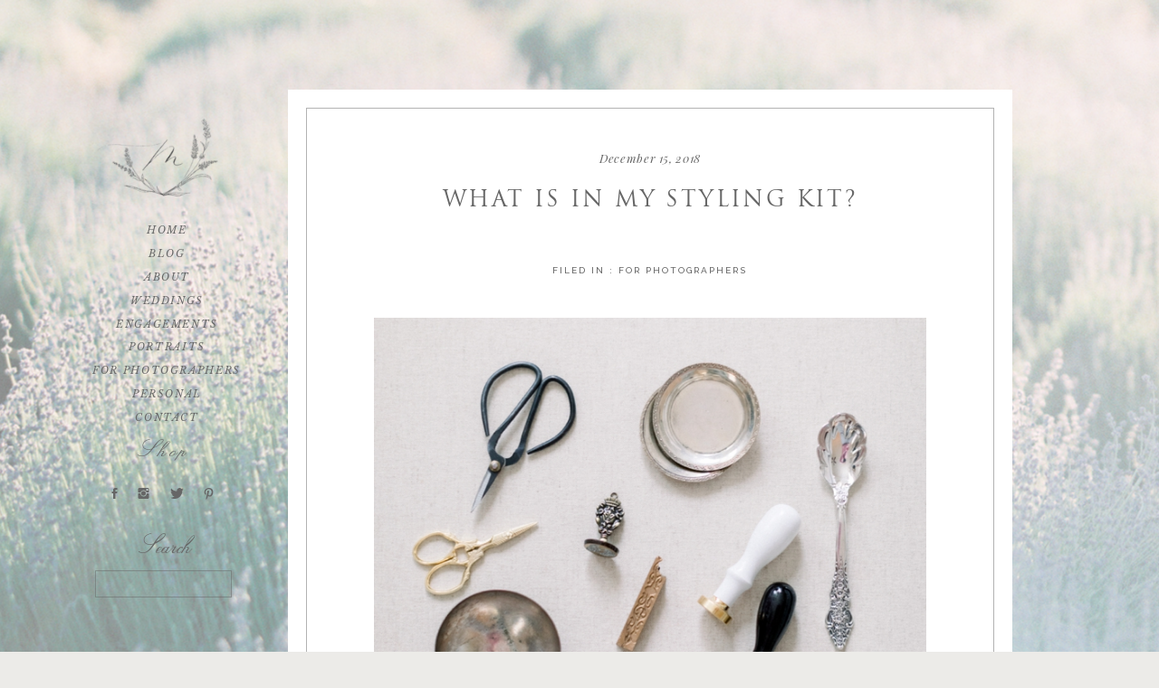

--- FILE ---
content_type: text/html; charset=UTF-8
request_url: https://mallorydawn.com/tag/bellame-ribbon/
body_size: 15850
content:
<!DOCTYPE html>
<html lang="en-US" class="d">
<head>
<link rel="stylesheet" type="text/css" href="//lib.showit.co/engine/2.6.1/showit.css" />
<title>bellame ribbon | mallorydawn.com</title>
<meta name='robots' content='max-image-preview:large' />

            <script data-no-defer="1" data-ezscrex="false" data-cfasync="false" data-pagespeed-no-defer data-cookieconsent="ignore">
                var ctPublicFunctions = {"_ajax_nonce":"60628f32ef","_rest_nonce":"9a90800e73","_ajax_url":"\/wp-admin\/admin-ajax.php","_rest_url":"https:\/\/mallorydawn.com\/wp-json\/","data__cookies_type":"native","data__ajax_type":"custom_ajax","data__bot_detector_enabled":1,"data__frontend_data_log_enabled":1,"cookiePrefix":"","wprocket_detected":false,"host_url":"mallorydawn.com","text__ee_click_to_select":"Click to select the whole data","text__ee_original_email":"The complete one is","text__ee_got_it":"Got it","text__ee_blocked":"Blocked","text__ee_cannot_connect":"Cannot connect","text__ee_cannot_decode":"Can not decode email. Unknown reason","text__ee_email_decoder":"CleanTalk email decoder","text__ee_wait_for_decoding":"The magic is on the way!","text__ee_decoding_process":"Please wait a few seconds while we decode the contact data."}
            </script>
        
            <script data-no-defer="1" data-ezscrex="false" data-cfasync="false" data-pagespeed-no-defer data-cookieconsent="ignore">
                var ctPublic = {"_ajax_nonce":"60628f32ef","settings__forms__check_internal":"0","settings__forms__check_external":"0","settings__forms__force_protection":0,"settings__forms__search_test":"0","settings__data__bot_detector_enabled":1,"settings__sfw__anti_crawler":0,"blog_home":"https:\/\/mallorydawn.com\/","pixel__setting":"3","pixel__enabled":false,"pixel__url":"https:\/\/moderate11-v4.cleantalk.org\/pixel\/d6778d4e18cb9b5693879ec15ffa1852.gif","data__email_check_before_post":"1","data__email_check_exist_post":1,"data__cookies_type":"native","data__key_is_ok":true,"data__visible_fields_required":true,"wl_brandname":"Anti-Spam by CleanTalk","wl_brandname_short":"CleanTalk","ct_checkjs_key":1720445519,"emailEncoderPassKey":"31d67a0cbb1669dcad018fa42fc20d56","bot_detector_forms_excluded":"W10=","advancedCacheExists":false,"varnishCacheExists":false,"wc_ajax_add_to_cart":false}
            </script>
        <link rel='dns-prefetch' href='//fd.cleantalk.org' />
<link rel="alternate" type="application/rss+xml" title="mallorydawn.com &raquo; Feed" href="https://mallorydawn.com/feed/" />
<link rel="alternate" type="application/rss+xml" title="mallorydawn.com &raquo; Comments Feed" href="https://mallorydawn.com/comments/feed/" />
<link rel="alternate" type="application/rss+xml" title="mallorydawn.com &raquo; bellame ribbon Tag Feed" href="https://mallorydawn.com/tag/bellame-ribbon/feed/" />
<script type="text/javascript">
/* <![CDATA[ */
window._wpemojiSettings = {"baseUrl":"https:\/\/s.w.org\/images\/core\/emoji\/16.0.1\/72x72\/","ext":".png","svgUrl":"https:\/\/s.w.org\/images\/core\/emoji\/16.0.1\/svg\/","svgExt":".svg","source":{"concatemoji":"https:\/\/mallorydawn.com\/wp-includes\/js\/wp-emoji-release.min.js?ver=6.8.3"}};
/*! This file is auto-generated */
!function(s,n){var o,i,e;function c(e){try{var t={supportTests:e,timestamp:(new Date).valueOf()};sessionStorage.setItem(o,JSON.stringify(t))}catch(e){}}function p(e,t,n){e.clearRect(0,0,e.canvas.width,e.canvas.height),e.fillText(t,0,0);var t=new Uint32Array(e.getImageData(0,0,e.canvas.width,e.canvas.height).data),a=(e.clearRect(0,0,e.canvas.width,e.canvas.height),e.fillText(n,0,0),new Uint32Array(e.getImageData(0,0,e.canvas.width,e.canvas.height).data));return t.every(function(e,t){return e===a[t]})}function u(e,t){e.clearRect(0,0,e.canvas.width,e.canvas.height),e.fillText(t,0,0);for(var n=e.getImageData(16,16,1,1),a=0;a<n.data.length;a++)if(0!==n.data[a])return!1;return!0}function f(e,t,n,a){switch(t){case"flag":return n(e,"\ud83c\udff3\ufe0f\u200d\u26a7\ufe0f","\ud83c\udff3\ufe0f\u200b\u26a7\ufe0f")?!1:!n(e,"\ud83c\udde8\ud83c\uddf6","\ud83c\udde8\u200b\ud83c\uddf6")&&!n(e,"\ud83c\udff4\udb40\udc67\udb40\udc62\udb40\udc65\udb40\udc6e\udb40\udc67\udb40\udc7f","\ud83c\udff4\u200b\udb40\udc67\u200b\udb40\udc62\u200b\udb40\udc65\u200b\udb40\udc6e\u200b\udb40\udc67\u200b\udb40\udc7f");case"emoji":return!a(e,"\ud83e\udedf")}return!1}function g(e,t,n,a){var r="undefined"!=typeof WorkerGlobalScope&&self instanceof WorkerGlobalScope?new OffscreenCanvas(300,150):s.createElement("canvas"),o=r.getContext("2d",{willReadFrequently:!0}),i=(o.textBaseline="top",o.font="600 32px Arial",{});return e.forEach(function(e){i[e]=t(o,e,n,a)}),i}function t(e){var t=s.createElement("script");t.src=e,t.defer=!0,s.head.appendChild(t)}"undefined"!=typeof Promise&&(o="wpEmojiSettingsSupports",i=["flag","emoji"],n.supports={everything:!0,everythingExceptFlag:!0},e=new Promise(function(e){s.addEventListener("DOMContentLoaded",e,{once:!0})}),new Promise(function(t){var n=function(){try{var e=JSON.parse(sessionStorage.getItem(o));if("object"==typeof e&&"number"==typeof e.timestamp&&(new Date).valueOf()<e.timestamp+604800&&"object"==typeof e.supportTests)return e.supportTests}catch(e){}return null}();if(!n){if("undefined"!=typeof Worker&&"undefined"!=typeof OffscreenCanvas&&"undefined"!=typeof URL&&URL.createObjectURL&&"undefined"!=typeof Blob)try{var e="postMessage("+g.toString()+"("+[JSON.stringify(i),f.toString(),p.toString(),u.toString()].join(",")+"));",a=new Blob([e],{type:"text/javascript"}),r=new Worker(URL.createObjectURL(a),{name:"wpTestEmojiSupports"});return void(r.onmessage=function(e){c(n=e.data),r.terminate(),t(n)})}catch(e){}c(n=g(i,f,p,u))}t(n)}).then(function(e){for(var t in e)n.supports[t]=e[t],n.supports.everything=n.supports.everything&&n.supports[t],"flag"!==t&&(n.supports.everythingExceptFlag=n.supports.everythingExceptFlag&&n.supports[t]);n.supports.everythingExceptFlag=n.supports.everythingExceptFlag&&!n.supports.flag,n.DOMReady=!1,n.readyCallback=function(){n.DOMReady=!0}}).then(function(){return e}).then(function(){var e;n.supports.everything||(n.readyCallback(),(e=n.source||{}).concatemoji?t(e.concatemoji):e.wpemoji&&e.twemoji&&(t(e.twemoji),t(e.wpemoji)))}))}((window,document),window._wpemojiSettings);
/* ]]> */
</script>
<style id='wp-emoji-styles-inline-css' type='text/css'>

	img.wp-smiley, img.emoji {
		display: inline !important;
		border: none !important;
		box-shadow: none !important;
		height: 1em !important;
		width: 1em !important;
		margin: 0 0.07em !important;
		vertical-align: -0.1em !important;
		background: none !important;
		padding: 0 !important;
	}
</style>
<link rel='stylesheet' id='wp-block-library-css' href='https://mallorydawn.com/wp-includes/css/dist/block-library/style.min.css?ver=6.8.3' type='text/css' media='all' />
<style id='classic-theme-styles-inline-css' type='text/css'>
/*! This file is auto-generated */
.wp-block-button__link{color:#fff;background-color:#32373c;border-radius:9999px;box-shadow:none;text-decoration:none;padding:calc(.667em + 2px) calc(1.333em + 2px);font-size:1.125em}.wp-block-file__button{background:#32373c;color:#fff;text-decoration:none}
</style>
<style id='global-styles-inline-css' type='text/css'>
:root{--wp--preset--aspect-ratio--square: 1;--wp--preset--aspect-ratio--4-3: 4/3;--wp--preset--aspect-ratio--3-4: 3/4;--wp--preset--aspect-ratio--3-2: 3/2;--wp--preset--aspect-ratio--2-3: 2/3;--wp--preset--aspect-ratio--16-9: 16/9;--wp--preset--aspect-ratio--9-16: 9/16;--wp--preset--color--black: #000000;--wp--preset--color--cyan-bluish-gray: #abb8c3;--wp--preset--color--white: #ffffff;--wp--preset--color--pale-pink: #f78da7;--wp--preset--color--vivid-red: #cf2e2e;--wp--preset--color--luminous-vivid-orange: #ff6900;--wp--preset--color--luminous-vivid-amber: #fcb900;--wp--preset--color--light-green-cyan: #7bdcb5;--wp--preset--color--vivid-green-cyan: #00d084;--wp--preset--color--pale-cyan-blue: #8ed1fc;--wp--preset--color--vivid-cyan-blue: #0693e3;--wp--preset--color--vivid-purple: #9b51e0;--wp--preset--gradient--vivid-cyan-blue-to-vivid-purple: linear-gradient(135deg,rgba(6,147,227,1) 0%,rgb(155,81,224) 100%);--wp--preset--gradient--light-green-cyan-to-vivid-green-cyan: linear-gradient(135deg,rgb(122,220,180) 0%,rgb(0,208,130) 100%);--wp--preset--gradient--luminous-vivid-amber-to-luminous-vivid-orange: linear-gradient(135deg,rgba(252,185,0,1) 0%,rgba(255,105,0,1) 100%);--wp--preset--gradient--luminous-vivid-orange-to-vivid-red: linear-gradient(135deg,rgba(255,105,0,1) 0%,rgb(207,46,46) 100%);--wp--preset--gradient--very-light-gray-to-cyan-bluish-gray: linear-gradient(135deg,rgb(238,238,238) 0%,rgb(169,184,195) 100%);--wp--preset--gradient--cool-to-warm-spectrum: linear-gradient(135deg,rgb(74,234,220) 0%,rgb(151,120,209) 20%,rgb(207,42,186) 40%,rgb(238,44,130) 60%,rgb(251,105,98) 80%,rgb(254,248,76) 100%);--wp--preset--gradient--blush-light-purple: linear-gradient(135deg,rgb(255,206,236) 0%,rgb(152,150,240) 100%);--wp--preset--gradient--blush-bordeaux: linear-gradient(135deg,rgb(254,205,165) 0%,rgb(254,45,45) 50%,rgb(107,0,62) 100%);--wp--preset--gradient--luminous-dusk: linear-gradient(135deg,rgb(255,203,112) 0%,rgb(199,81,192) 50%,rgb(65,88,208) 100%);--wp--preset--gradient--pale-ocean: linear-gradient(135deg,rgb(255,245,203) 0%,rgb(182,227,212) 50%,rgb(51,167,181) 100%);--wp--preset--gradient--electric-grass: linear-gradient(135deg,rgb(202,248,128) 0%,rgb(113,206,126) 100%);--wp--preset--gradient--midnight: linear-gradient(135deg,rgb(2,3,129) 0%,rgb(40,116,252) 100%);--wp--preset--font-size--small: 13px;--wp--preset--font-size--medium: 20px;--wp--preset--font-size--large: 36px;--wp--preset--font-size--x-large: 42px;--wp--preset--spacing--20: 0.44rem;--wp--preset--spacing--30: 0.67rem;--wp--preset--spacing--40: 1rem;--wp--preset--spacing--50: 1.5rem;--wp--preset--spacing--60: 2.25rem;--wp--preset--spacing--70: 3.38rem;--wp--preset--spacing--80: 5.06rem;--wp--preset--shadow--natural: 6px 6px 9px rgba(0, 0, 0, 0.2);--wp--preset--shadow--deep: 12px 12px 50px rgba(0, 0, 0, 0.4);--wp--preset--shadow--sharp: 6px 6px 0px rgba(0, 0, 0, 0.2);--wp--preset--shadow--outlined: 6px 6px 0px -3px rgba(255, 255, 255, 1), 6px 6px rgba(0, 0, 0, 1);--wp--preset--shadow--crisp: 6px 6px 0px rgba(0, 0, 0, 1);}:where(.is-layout-flex){gap: 0.5em;}:where(.is-layout-grid){gap: 0.5em;}body .is-layout-flex{display: flex;}.is-layout-flex{flex-wrap: wrap;align-items: center;}.is-layout-flex > :is(*, div){margin: 0;}body .is-layout-grid{display: grid;}.is-layout-grid > :is(*, div){margin: 0;}:where(.wp-block-columns.is-layout-flex){gap: 2em;}:where(.wp-block-columns.is-layout-grid){gap: 2em;}:where(.wp-block-post-template.is-layout-flex){gap: 1.25em;}:where(.wp-block-post-template.is-layout-grid){gap: 1.25em;}.has-black-color{color: var(--wp--preset--color--black) !important;}.has-cyan-bluish-gray-color{color: var(--wp--preset--color--cyan-bluish-gray) !important;}.has-white-color{color: var(--wp--preset--color--white) !important;}.has-pale-pink-color{color: var(--wp--preset--color--pale-pink) !important;}.has-vivid-red-color{color: var(--wp--preset--color--vivid-red) !important;}.has-luminous-vivid-orange-color{color: var(--wp--preset--color--luminous-vivid-orange) !important;}.has-luminous-vivid-amber-color{color: var(--wp--preset--color--luminous-vivid-amber) !important;}.has-light-green-cyan-color{color: var(--wp--preset--color--light-green-cyan) !important;}.has-vivid-green-cyan-color{color: var(--wp--preset--color--vivid-green-cyan) !important;}.has-pale-cyan-blue-color{color: var(--wp--preset--color--pale-cyan-blue) !important;}.has-vivid-cyan-blue-color{color: var(--wp--preset--color--vivid-cyan-blue) !important;}.has-vivid-purple-color{color: var(--wp--preset--color--vivid-purple) !important;}.has-black-background-color{background-color: var(--wp--preset--color--black) !important;}.has-cyan-bluish-gray-background-color{background-color: var(--wp--preset--color--cyan-bluish-gray) !important;}.has-white-background-color{background-color: var(--wp--preset--color--white) !important;}.has-pale-pink-background-color{background-color: var(--wp--preset--color--pale-pink) !important;}.has-vivid-red-background-color{background-color: var(--wp--preset--color--vivid-red) !important;}.has-luminous-vivid-orange-background-color{background-color: var(--wp--preset--color--luminous-vivid-orange) !important;}.has-luminous-vivid-amber-background-color{background-color: var(--wp--preset--color--luminous-vivid-amber) !important;}.has-light-green-cyan-background-color{background-color: var(--wp--preset--color--light-green-cyan) !important;}.has-vivid-green-cyan-background-color{background-color: var(--wp--preset--color--vivid-green-cyan) !important;}.has-pale-cyan-blue-background-color{background-color: var(--wp--preset--color--pale-cyan-blue) !important;}.has-vivid-cyan-blue-background-color{background-color: var(--wp--preset--color--vivid-cyan-blue) !important;}.has-vivid-purple-background-color{background-color: var(--wp--preset--color--vivid-purple) !important;}.has-black-border-color{border-color: var(--wp--preset--color--black) !important;}.has-cyan-bluish-gray-border-color{border-color: var(--wp--preset--color--cyan-bluish-gray) !important;}.has-white-border-color{border-color: var(--wp--preset--color--white) !important;}.has-pale-pink-border-color{border-color: var(--wp--preset--color--pale-pink) !important;}.has-vivid-red-border-color{border-color: var(--wp--preset--color--vivid-red) !important;}.has-luminous-vivid-orange-border-color{border-color: var(--wp--preset--color--luminous-vivid-orange) !important;}.has-luminous-vivid-amber-border-color{border-color: var(--wp--preset--color--luminous-vivid-amber) !important;}.has-light-green-cyan-border-color{border-color: var(--wp--preset--color--light-green-cyan) !important;}.has-vivid-green-cyan-border-color{border-color: var(--wp--preset--color--vivid-green-cyan) !important;}.has-pale-cyan-blue-border-color{border-color: var(--wp--preset--color--pale-cyan-blue) !important;}.has-vivid-cyan-blue-border-color{border-color: var(--wp--preset--color--vivid-cyan-blue) !important;}.has-vivid-purple-border-color{border-color: var(--wp--preset--color--vivid-purple) !important;}.has-vivid-cyan-blue-to-vivid-purple-gradient-background{background: var(--wp--preset--gradient--vivid-cyan-blue-to-vivid-purple) !important;}.has-light-green-cyan-to-vivid-green-cyan-gradient-background{background: var(--wp--preset--gradient--light-green-cyan-to-vivid-green-cyan) !important;}.has-luminous-vivid-amber-to-luminous-vivid-orange-gradient-background{background: var(--wp--preset--gradient--luminous-vivid-amber-to-luminous-vivid-orange) !important;}.has-luminous-vivid-orange-to-vivid-red-gradient-background{background: var(--wp--preset--gradient--luminous-vivid-orange-to-vivid-red) !important;}.has-very-light-gray-to-cyan-bluish-gray-gradient-background{background: var(--wp--preset--gradient--very-light-gray-to-cyan-bluish-gray) !important;}.has-cool-to-warm-spectrum-gradient-background{background: var(--wp--preset--gradient--cool-to-warm-spectrum) !important;}.has-blush-light-purple-gradient-background{background: var(--wp--preset--gradient--blush-light-purple) !important;}.has-blush-bordeaux-gradient-background{background: var(--wp--preset--gradient--blush-bordeaux) !important;}.has-luminous-dusk-gradient-background{background: var(--wp--preset--gradient--luminous-dusk) !important;}.has-pale-ocean-gradient-background{background: var(--wp--preset--gradient--pale-ocean) !important;}.has-electric-grass-gradient-background{background: var(--wp--preset--gradient--electric-grass) !important;}.has-midnight-gradient-background{background: var(--wp--preset--gradient--midnight) !important;}.has-small-font-size{font-size: var(--wp--preset--font-size--small) !important;}.has-medium-font-size{font-size: var(--wp--preset--font-size--medium) !important;}.has-large-font-size{font-size: var(--wp--preset--font-size--large) !important;}.has-x-large-font-size{font-size: var(--wp--preset--font-size--x-large) !important;}
:where(.wp-block-post-template.is-layout-flex){gap: 1.25em;}:where(.wp-block-post-template.is-layout-grid){gap: 1.25em;}
:where(.wp-block-columns.is-layout-flex){gap: 2em;}:where(.wp-block-columns.is-layout-grid){gap: 2em;}
:root :where(.wp-block-pullquote){font-size: 1.5em;line-height: 1.6;}
</style>
<link rel='stylesheet' id='cleantalk-public-css-css' href='https://mallorydawn.com/wp-content/plugins/cleantalk-spam-protect/css/cleantalk-public.min.css?ver=6.67_1762383432' type='text/css' media='all' />
<link rel='stylesheet' id='cleantalk-email-decoder-css-css' href='https://mallorydawn.com/wp-content/plugins/cleantalk-spam-protect/css/cleantalk-email-decoder.min.css?ver=6.67_1762383432' type='text/css' media='all' />
<script type="text/javascript" src="https://mallorydawn.com/wp-content/plugins/cleantalk-spam-protect/js/apbct-public-bundle.min.js?ver=6.67_1762383432" id="apbct-public-bundle.min-js-js"></script>
<script type="text/javascript" src="https://fd.cleantalk.org/ct-bot-detector-wrapper.js?ver=6.67" id="ct_bot_detector-js" defer="defer" data-wp-strategy="defer"></script>
<script type="text/javascript" src="https://mallorydawn.com/wp-includes/js/jquery/jquery.min.js?ver=3.7.1" id="jquery-core-js"></script>
<script type="text/javascript" src="https://mallorydawn.com/wp-includes/js/jquery/jquery-migrate.min.js?ver=3.4.1" id="jquery-migrate-js"></script>
<script type="text/javascript" src="https://mallorydawn.com/wp-content/plugins/showit/public/js/showit.js?ver=1765982834" id="si-script-js"></script>
<link rel="https://api.w.org/" href="https://mallorydawn.com/wp-json/" /><link rel="alternate" title="JSON" type="application/json" href="https://mallorydawn.com/wp-json/wp/v2/tags/183" /><link rel="EditURI" type="application/rsd+xml" title="RSD" href="https://mallorydawn.com/xmlrpc.php?rsd" />
		<script type="text/javascript" async defer data-pin-color=""  data-pin-hover="true"
			src="https://mallorydawn.com/wp-content/plugins/pinterest-pin-it-button-on-image-hover-and-post/js/pinit.js"></script>
		<style type="text/css">.recentcomments a{display:inline !important;padding:0 !important;margin:0 !important;}</style>
<meta charset="UTF-8" />
<meta name="viewport" content="width=device-width, initial-scale=1" />
<link rel="icon" type="image/png" href="//static.showit.co/200/waxt-N0ZSW-Afup3ytzO1w/62882/favicon-big.png" />
<link rel="preconnect" href="https://static.showit.co" />

<link rel="preconnect" href="https://fonts.googleapis.com">
<link rel="preconnect" href="https://fonts.gstatic.com" crossorigin>
<link href="https://fonts.googleapis.com/css?family=Raleway:600|Libre+Baskerville:italic|Playfair+Display:italic|Raleway:500|Crimson+Text:regular" rel="stylesheet" type="text/css"/>
<style>
@font-face{font-family:OldeEuropean;src:url('//static.showit.co/file/fH2nOKFVQ5ewez4zB9udOQ/shared/oldeeuropeanes_gdi.woff');}
@font-face{font-family:Trajan;src:url('//static.showit.co/file/D-3FyVTLRo2ziT5HjL2nzg/shared/trajanpro-regular_gdi.woff');}
</style>
<script id="init_data" type="application/json">
{"mobile":{"w":320,"defaultTrIn":{"type":"fade","duration":1},"defaultTrOut":{"type":"fade","duration":1}},"desktop":{"w":1200,"defaultTrIn":{"type":"fade"},"defaultTrOut":{"type":"fade"},"bgFillType":"color","bgColor":"colors-6"},"sid":"wnn2-rs4si2soithcqbfaa","break":768,"assetURL":"//static.showit.co","contactFormId":"62882/166301","cfAction":"aHR0cHM6Ly9jbGllbnRzZXJ2aWNlLnNob3dpdC5jby9jb250YWN0Zm9ybQ==","sgAction":"aHR0cHM6Ly9jbGllbnRzZXJ2aWNlLnNob3dpdC5jby9zb2NpYWxncmlk","blockData":[{"slug":"fixed-background","visible":"a","states":[],"d":{"h":802,"w":1200,"locking":{"side":"t"},"nature":"wH","bgFillType":"color","bgColor":"#FFFFFF","bgMediaType":"image","bgImage":{"key":"WaddjqtfSj-70SEv_rYMZQ/62882/screen_shot_2018-06-15_at_11_32_40_am.png","aspect_ratio":1.75225,"title":"Screen Shot 2018-06-15 at 11.32.40 AM","type":"asset"},"bgOpacity":50,"bgPos":"ct","bgScale":"cover","bgScroll":"p"},"m":{"h":500,"w":320,"locking":{"side":"t"},"nature":"wH","bgFillType":"color","bgColor":"#FFFFFF","bgMediaType":"image","bgImage":{"key":"-pCUSvK6SOK-eGzgW34sug/62882/mallorydawn_0001.jpg","aspect_ratio":1.32785,"title":"MalloryDawn_0001","type":"asset"},"bgOpacity":60,"bgPos":"ct","bgScale":"cover","bgScroll":"p"}},{"slug":"mobile-menu","visible":"m","states":[],"d":{"h":321,"w":1200,"locking":{"side":"b","offset":0},"bgFillType":"color","bgColor":"#000000:0","bgMediaType":"none"},"m":{"h":572,"w":320,"locking":{"side":"t"},"nature":"wH","trIn":{"type":"slide","duration":0.5,"direction":"Down"},"trOut":{"type":"fade","duration":1,"direction":"Up"},"stateTrIn":{"type":"slide","duration":0.2,"direction":"Down"},"stateTrOut":{"type":"slide","duration":0.2,"direction":"Up"},"bgFillType":"color","bgColor":"#FFFFFF","bgMediaType":"image","bgImage":{"key":"-pCUSvK6SOK-eGzgW34sug/62882/mallorydawn_0001.jpg","aspect_ratio":1.32785,"title":"MalloryDawn_0001","type":"asset"},"bgOpacity":60,"bgPos":"ct","bgScale":"cover","bgScroll":"p","tr":{"in":{"cl":"slideInDown","d":0.5,"dl":"0"},"out":{"cl":"fadeOut","d":1,"dl":"0"}}}},{"slug":"menu-closed","visible":"m","states":[],"d":{"h":400,"w":1200,"bgFillType":"color","bgColor":"#FFFFFF","bgMediaType":"none"},"m":{"h":47,"w":320,"locking":{},"bgFillType":"color","bgColor":"#000000:0","bgMediaType":"none"}},{"slug":"sidebar-desktop-only","visible":"d","states":[],"d":{"h":35,"w":1200,"locking":{},"bgFillType":"color","bgColor":"#000000:0","bgMediaType":"none"},"m":{"h":200,"w":320,"bgFillType":"color","bgColor":"#FFFFFF","bgMediaType":"none"}},{"slug":"top-padding","visible":"d","states":[],"d":{"h":71,"w":1200,"bgFillType":"color","bgColor":"#000000:0","bgMediaType":"none"},"m":{"h":200,"w":320,"bgFillType":"color","bgColor":"#FFFFFF","bgMediaType":"none"}},{"slug":"post-excerpt","visible":"a","states":[],"d":{"h":1103,"w":1200,"nature":"dH","bgFillType":"color","bgColor":"#000000:0","bgMediaType":"none"},"m":{"h":785,"w":320,"bgFillType":"color","bgColor":"#000000:0","bgMediaType":"none"}},{"slug":"pagination","visible":"a","states":[],"d":{"h":160,"w":1200,"bgFillType":"color","bgColor":"#000000:0","bgMediaType":"none"},"m":{"h":79,"w":320,"bgFillType":"color","bgColor":"#000000:0","bgMediaType":"none"}},{"slug":"footer","visible":"a","states":[],"d":{"h":383,"w":1200,"stateTrIn":{"type":"fade","duration":1},"stateTrOut":{"type":"fade","duration":1},"bgFillType":"color","bgColor":"#000000:0","bgMediaType":"none"},"m":{"h":684,"w":320,"bgFillType":"color","bgColor":"#000000:0","bgMediaType":"none"}}],"elementData":[{"type":"simple","visible":"m","id":"mobile-menu_0","blockId":"mobile-menu","m":{"x":19.994,"y":48,"w":280.012,"h":471,"a":0},"d":{"x":196.04,"y":212.172,"w":925.014,"h":663.013,"a":0}},{"type":"simple","visible":"m","id":"mobile-menu_1","blockId":"mobile-menu","m":{"x":34.994,"y":63,"w":250,"h":440,"a":0},"d":{"x":215,"y":229.724,"w":885.011,"h":625.003,"a":0}},{"type":"text","visible":"m","id":"mobile-menu_2","blockId":"mobile-menu","m":{"x":102,"y":389,"w":117,"h":20,"a":0},"d":{"x":51.408,"y":225.757,"w":108,"h":18,"a":0}},{"type":"text","visible":"m","id":"mobile-menu_3","blockId":"mobile-menu","m":{"x":119,"y":412,"w":74,"h":32,"a":0},"d":{"x":51.408,"y":225.757,"w":108,"h":18,"a":0}},{"type":"text","visible":"m","id":"mobile-menu_4","blockId":"mobile-menu","m":{"x":102,"y":363,"w":117,"h":20,"a":0},"d":{"x":51.408,"y":225.757,"w":108,"h":18,"a":0}},{"type":"text","visible":"m","id":"mobile-menu_5","blockId":"mobile-menu","m":{"x":102,"y":336,"w":117,"h":20,"a":0},"d":{"x":61.408,"y":151.974,"w":108,"h":18,"a":0}},{"type":"text","visible":"m","id":"mobile-menu_6","blockId":"mobile-menu","m":{"x":102,"y":309,"w":117,"h":20,"a":0},"d":{"x":51.408,"y":197.829,"w":108,"h":18,"a":0}},{"type":"text","visible":"m","id":"mobile-menu_7","blockId":"mobile-menu","m":{"x":102,"y":282,"w":117,"h":20,"a":0},"d":{"x":51.408,"y":169.902,"w":108,"h":18,"a":0}},{"type":"text","visible":"m","id":"mobile-menu_8","blockId":"mobile-menu","m":{"x":102,"y":256,"w":117,"h":20,"a":0},"d":{"x":51.408,"y":141.974,"w":108,"h":18,"a":0}},{"type":"text","visible":"m","id":"mobile-menu_9","blockId":"mobile-menu","m":{"x":102,"y":229,"w":117,"h":20,"a":0},"d":{"x":51.408,"y":114.047,"w":108,"h":18,"a":0}},{"type":"icon","visible":"m","id":"mobile-menu_10","blockId":"mobile-menu","m":{"x":123,"y":457,"w":15.697,"h":16.002,"a":0},"d":{"x":566.171,"y":272.22,"w":17.31,"h":16.01,"a":0}},{"type":"icon","visible":"m","id":"mobile-menu_11","blockId":"mobile-menu","m":{"x":152,"y":457,"w":15.697,"h":16.002,"a":0},"d":{"x":603.258,"y":272.22,"w":17.31,"h":16.01,"a":0}},{"type":"icon","visible":"m","id":"mobile-menu_12","blockId":"mobile-menu","m":{"x":185,"y":459,"w":11.773,"h":12.162,"a":0},"d":{"x":676.431,"y":274.063,"w":14.76,"h":13.486,"a":0}},{"type":"simple","visible":"d","id":"mobile-menu_13","blockId":"mobile-menu","m":{"x":78.498,"y":257,"w":163.004,"h":1.002,"a":0},"d":{"x":568.374,"y":355.997,"w":111.014,"h":1.006,"a":0}},{"type":"icon","visible":"m","id":"mobile-menu_14","blockId":"mobile-menu","m":{"x":282.437,"y":12.027,"w":24.016,"h":29.012,"a":0,"o":60,"lockV":"t"},"d":{"x":575,"y":136,"w":100,"h":100,"a":0},"pc":[{"type":"hide","block":"mobile-menu"}]},{"type":"graphic","visible":"a","id":"mobile-menu_15","blockId":"mobile-menu","m":{"x":79,"y":95,"w":163,"h":126,"a":0},"d":{"x":531,"y":128,"w":201,"h":154,"a":0},"c":{"key":"2fneanvTTnW9XvVZkCgchg/62882/mallorydawn-monogramandlaurel.png","aspect_ratio":1.09952}},{"type":"icon","visible":"m","id":"menu-closed_0","blockId":"menu-closed","m":{"x":265.111,"y":8.667,"w":37,"h":37,"a":0},"d":{"x":575,"y":175,"w":100,"h":100,"a":0},"pc":[{"type":"show","block":"mobile-menu"}]},{"type":"text","visible":"d","id":"sidebar-desktop-only_0","blockId":"sidebar-desktop-only","m":{"x":118,"y":740,"w":84,"h":14,"a":0},"d":{"x":100,"y":474,"w":78,"h":41,"a":0}},{"type":"text","visible":"d","id":"sidebar-desktop-only_1","blockId":"sidebar-desktop-only","m":{"x":118,"y":740,"w":84,"h":14,"a":0},"d":{"x":86,"y":452,"w":117,"h":19,"a":0}},{"type":"text","visible":"d","id":"sidebar-desktop-only_2","blockId":"sidebar-desktop-only","m":{"x":118,"y":740,"w":84,"h":14,"a":0},"d":{"x":86,"y":426,"w":117,"h":19,"a":0}},{"type":"text","visible":"d","id":"sidebar-desktop-only_3","blockId":"sidebar-desktop-only","m":{"x":118,"y":740,"w":84,"h":14,"a":0},"d":{"x":55,"y":400,"w":178,"h":19,"a":0}},{"type":"text","visible":"d","id":"sidebar-desktop-only_4","blockId":"sidebar-desktop-only","m":{"x":118,"y":740,"w":84,"h":14,"a":0},"d":{"x":86,"y":374,"w":117,"h":19,"a":0}},{"type":"text","visible":"d","id":"sidebar-desktop-only_5","blockId":"sidebar-desktop-only","m":{"x":118,"y":740,"w":84,"h":14,"a":0},"d":{"x":86,"y":349,"w":117,"h":19,"a":0}},{"type":"text","visible":"d","id":"sidebar-desktop-only_6","blockId":"sidebar-desktop-only","m":{"x":118,"y":740,"w":84,"h":14,"a":0},"d":{"x":86,"y":323,"w":117,"h":19,"a":0}},{"type":"text","visible":"d","id":"sidebar-desktop-only_7","blockId":"sidebar-desktop-only","m":{"x":118,"y":740,"w":84,"h":14,"a":0},"d":{"x":86,"y":297,"w":117,"h":19,"a":0}},{"type":"text","visible":"d","id":"sidebar-desktop-only_8","blockId":"sidebar-desktop-only","m":{"x":118,"y":740,"w":84,"h":14,"a":0},"d":{"x":86,"y":271,"w":117,"h":19,"a":0}},{"type":"text","visible":"d","id":"sidebar-desktop-only_9","blockId":"sidebar-desktop-only","m":{"x":118,"y":740,"w":84,"h":14,"a":0},"d":{"x":109,"y":245,"w":71,"h":19,"a":0}},{"type":"simple","visible":"a","id":"sidebar-desktop-only_10","blockId":"sidebar-desktop-only","m":{"x":35,"y":26,"w":250,"h":826.006,"a":0},"d":{"x":65,"y":630,"w":151.014,"h":30.014,"a":0}},{"type":"text","visible":"a","id":"sidebar-desktop-only_11","blockId":"sidebar-desktop-only","m":{"x":106,"y":91,"w":107.99999999999999,"h":18,"a":0},"d":{"x":69,"y":634,"w":142,"h":23,"a":0}},{"type":"text","visible":"a","id":"sidebar-desktop-only_12","blockId":"sidebar-desktop-only","m":{"x":99,"y":86,"w":121.79999999999998,"h":29,"a":0},"d":{"x":65,"y":587,"w":150,"h":40,"a":0}},{"type":"icon","visible":"a","id":"sidebar-desktop-only_13","blockId":"sidebar-desktop-only","m":{"x":88.007,"y":40.499,"w":18.382,"h":19.512,"a":0},"d":{"x":78,"y":537,"w":17,"h":16,"a":0}},{"type":"icon","visible":"a","id":"sidebar-desktop-only_14","blockId":"sidebar-desktop-only","m":{"x":118.474,"y":40.499,"w":18.382,"h":19.512,"a":0},"d":{"x":110,"y":537,"w":17,"h":16,"a":0}},{"type":"icon","visible":"a","id":"sidebar-desktop-only_15","blockId":"sidebar-desktop-only","m":{"x":153.941,"y":40.499,"w":18.382,"h":19.512,"a":0},"d":{"x":147,"y":537,"w":17,"h":16,"a":0}},{"type":"icon","visible":"a","id":"sidebar-desktop-only_16","blockId":"sidebar-desktop-only","m":{"x":186.877,"y":43.621,"w":13.787,"h":14.829,"a":0},"d":{"x":183,"y":539,"w":15,"h":13,"a":0}},{"type":"graphic","visible":"a","id":"sidebar-desktop-only_17","blockId":"sidebar-desktop-only","m":{"x":48,"y":435,"w":224,"h":188,"a":0},"d":{"x":57,"y":108,"w":162,"h":141,"a":0},"c":{"key":"2fneanvTTnW9XvVZkCgchg/62882/mallorydawn-monogramandlaurel.png","aspect_ratio":1.09952}},{"type":"simple","visible":"a","id":"post-excerpt_0","blockId":"post-excerpt","m":{"x":21,"y":25.556,"w":278.011,"h":731,"a":0},"d":{"x":278,"y":-7.142,"w":800,"h":1043,"a":0,"lockV":"bs"}},{"type":"simple","visible":"a","id":"post-excerpt_1","blockId":"post-excerpt","m":{"x":31,"y":35.556,"w":258.001,"h":711,"a":0},"d":{"x":298,"y":13.358,"w":760,"h":1002.001,"a":0,"lockV":"bs"}},{"type":"graphic","visible":"a","id":"post-excerpt_2","blockId":"post-excerpt","m":{"x":48,"y":244,"w":224,"h":298,"a":0},"d":{"x":373,"y":245,"w":610,"h":535,"a":0},"c":{"key":"QiJ63StdRNa6lDoOTMFMdQ/shared/southside_tonic_0001.jpg","aspect_ratio":0.7525}},{"type":"text","visible":"a","id":"post-excerpt_4","blockId":"post-excerpt","m":{"x":20,"y":215,"w":280,"h":15,"a":0},"d":{"x":546.996,"y":184.082,"w":262.008,"h":18.018,"a":0}},{"type":"text","visible":"a","id":"post-excerpt_5","blockId":"post-excerpt","m":{"x":49.998,"y":560,"w":220.003,"h":118,"a":0},"d":{"x":373,"y":818.625,"w":610,"h":96.002,"a":0}},{"type":"text","visible":"a","id":"post-excerpt_6","blockId":"post-excerpt","m":{"x":108.499,"y":692,"w":103.003,"h":41,"a":0},"d":{"x":517.496,"y":939.423,"w":321.009,"h":54.012,"a":0}},{"type":"text","visible":"a","id":"post-excerpt_7","blockId":"post-excerpt","m":{"x":45,"y":95,"w":231,"h":108,"a":0},"d":{"x":368,"y":97,"w":620,"h":69,"a":0}},{"type":"text","visible":"a","id":"post-excerpt_8","blockId":"post-excerpt","m":{"x":20,"y":64,"w":280,"h":15,"a":0},"d":{"x":546.996,"y":57.154,"w":262.008,"h":18.018,"a":0}},{"type":"text","visible":"a","id":"pagination_0","blockId":"pagination","m":{"x":73.999,"y":22,"w":91.003,"h":27,"a":0},"d":{"x":563,"y":32.423,"w":93.009,"h":32.012,"a":0}},{"type":"text","visible":"a","id":"pagination_1","blockId":"pagination","m":{"x":170.999,"y":22,"w":75.003,"h":26,"a":0},"d":{"x":691,"y":32.423,"w":78.009,"h":28.012,"a":0}},{"type":"text","visible":"d","id":"footer_0","blockId":"footer","m":{"x":41.499,"y":109.104,"w":237.003,"h":36.002,"a":0},"d":{"x":534,"y":307,"w":242,"h":15,"a":0}},{"type":"text","visible":"d","id":"footer_1","blockId":"footer","m":{"x":-5.506,"y":77.278,"w":331.013,"h":28.009,"a":0},"d":{"x":483,"y":272,"w":342,"h":32,"a":0}},{"type":"text","visible":"m","id":"footer_2","blockId":"footer","m":{"x":41.499,"y":623,"w":237.003,"h":36.002,"a":0},"d":{"x":494,"y":327,"w":242,"h":15,"a":0}},{"type":"text","visible":"m","id":"footer_3","blockId":"footer","m":{"x":-6,"y":585,"w":331,"h":38,"a":0},"d":{"x":443,"y":294,"w":342,"h":32,"a":0}},{"type":"icon","visible":"a","id":"footer_4","blockId":"footer","m":{"x":88.007,"y":530,"w":18.382,"h":19.512,"a":0},"d":{"x":578,"y":237,"w":17,"h":16,"a":0}},{"type":"icon","visible":"a","id":"footer_5","blockId":"footer","m":{"x":118.474,"y":530,"w":18.382,"h":19.512,"a":0},"d":{"x":610,"y":237,"w":17,"h":16,"a":0}},{"type":"icon","visible":"a","id":"footer_6","blockId":"footer","m":{"x":153.941,"y":530,"w":18.382,"h":19.512,"a":0},"d":{"x":647,"y":237,"w":17,"h":16,"a":0}},{"type":"icon","visible":"a","id":"footer_7","blockId":"footer","m":{"x":212.846,"y":530,"w":19.148,"h":19.512,"a":0},"d":{"x":716,"y":237,"w":17,"h":17,"a":0}},{"type":"icon","visible":"a","id":"footer_8","blockId":"footer","m":{"x":186.877,"y":534,"w":13.787,"h":14.829,"a":0},"d":{"x":683,"y":239,"w":15,"h":13,"a":0}},{"type":"text","visible":"a","id":"footer_9","blockId":"footer","m":{"x":54,"y":403,"w":212,"h":48,"a":0},"d":{"x":842,"y":66,"w":179,"h":45,"a":0}},{"type":"simple","visible":"a","id":"footer_10","blockId":"footer","m":{"x":48,"y":346,"w":224,"h":1,"a":0},"d":{"x":466.809,"y":88.129,"w":169,"h":1.013,"a":-90}},{"type":"text","visible":"a","id":"footer_11","blockId":"footer","m":{"x":60,"y":371,"w":199,"h":25,"a":0},"d":{"x":843.461,"y":30.414,"w":173.013,"h":22.009,"a":0}},{"type":"text","visible":"a","id":"footer_12","blockId":"footer","m":{"x":64.499,"y":291,"w":191.003,"h":24,"a":0},"d":{"x":567,"y":147,"w":207,"h":20,"a":0}},{"type":"text","visible":"a","id":"footer_13","blockId":"footer","m":{"x":64.499,"y":267,"w":191.003,"h":24,"a":0},"d":{"x":567,"y":126,"w":207,"h":20,"a":0}},{"type":"text","visible":"a","id":"footer_14","blockId":"footer","m":{"x":64.499,"y":242,"w":191.003,"h":24,"a":0},"d":{"x":567,"y":105,"w":207,"h":20,"a":0}},{"type":"text","visible":"a","id":"footer_15","blockId":"footer","m":{"x":64.499,"y":218,"w":191.003,"h":24,"a":0},"d":{"x":567,"y":83,"w":207,"h":21,"a":0}},{"type":"text","visible":"a","id":"footer_16","blockId":"footer","m":{"x":64.499,"y":193,"w":191.003,"h":24,"a":0},"d":{"x":567,"y":61,"w":207,"h":21,"a":0}},{"type":"text","visible":"a","id":"footer_17","blockId":"footer","m":{"x":60.494,"y":165,"w":199.013,"h":19.009,"a":0},"d":{"x":588.723,"y":30.414,"w":157.001,"h":24.001,"a":0}},{"type":"simple","visible":"a","id":"footer_18","blockId":"footer","m":{"x":48,"y":133,"w":224,"h":1,"a":0},"d":{"x":704.559,"y":88.129,"w":169,"h":1.013,"a":-90}},{"type":"text","visible":"a","id":"footer_19","blockId":"footer","m":{"x":68,"y":67,"w":183,"h":53,"a":0},"d":{"x":306,"y":66,"w":207,"h":43,"a":0}},{"type":"text","visible":"a","id":"footer_20","blockId":"footer","m":{"x":34,"y":35,"w":252,"h":29,"a":0},"d":{"x":348.667,"y":30.414,"w":121.001,"h":32.001,"a":0}}]}
</script>
<link
rel="stylesheet"
type="text/css"
href="https://cdnjs.cloudflare.com/ajax/libs/animate.css/3.4.0/animate.min.css"
/>


<script src="//lib.showit.co/engine/2.6.1/showit-lib.min.js"></script>
<script src="//lib.showit.co/engine/2.6.1/showit.min.js"></script>
<script>

function initPage(){

}
</script>

<style id="si-page-css">
html.m {background-color:rgba(236,235,232,1);}
html.d {background-color:rgba(236,235,232,1);}
.d .se:has(.st-primary) {border-radius:10px;box-shadow:none;opacity:1;overflow:hidden;}
.d .st-primary {padding:10px 14px 10px 14px;border-width:0px;border-color:rgba(0,0,0,1);background-color:rgba(0,0,0,1);background-image:none;border-radius:inherit;transition-duration:0.5s;}
.d .st-primary span {color:rgba(255,255,255,1);font-family:'Playfair Display';font-weight:400;font-style:italic;font-size:13px;text-align:center;letter-spacing:0.05em;line-height:1.8;transition-duration:0.5s;}
.d .se:has(.st-primary:hover), .d .se:has(.trigger-child-hovers:hover .st-primary) {}
.d .st-primary.se-button:hover, .d .trigger-child-hovers:hover .st-primary.se-button {background-color:rgba(0,0,0,1);background-image:none;transition-property:background-color,background-image;}
.d .st-primary.se-button:hover span, .d .trigger-child-hovers:hover .st-primary.se-button span {}
.m .se:has(.st-primary) {border-radius:10px;box-shadow:none;opacity:1;overflow:hidden;}
.m .st-primary {padding:10px 14px 10px 14px;border-width:0px;border-color:rgba(0,0,0,1);background-color:rgba(0,0,0,1);background-image:none;border-radius:inherit;}
.m .st-primary span {color:rgba(255,255,255,1);font-family:'Playfair Display';font-weight:400;font-style:italic;font-size:13px;text-align:center;letter-spacing:0.05em;line-height:1.8;}
.d .se:has(.st-secondary) {border-radius:10px;box-shadow:none;opacity:1;overflow:hidden;}
.d .st-secondary {padding:10px 14px 10px 14px;border-width:2px;border-color:rgba(0,0,0,1);background-color:rgba(0,0,0,0);background-image:none;border-radius:inherit;transition-duration:0.5s;}
.d .st-secondary span {color:rgba(0,0,0,1);font-family:'Playfair Display';font-weight:400;font-style:italic;font-size:13px;text-align:center;letter-spacing:0.05em;line-height:1.8;transition-duration:0.5s;}
.d .se:has(.st-secondary:hover), .d .se:has(.trigger-child-hovers:hover .st-secondary) {}
.d .st-secondary.se-button:hover, .d .trigger-child-hovers:hover .st-secondary.se-button {border-color:rgba(0,0,0,0.7);background-color:rgba(0,0,0,0);background-image:none;transition-property:border-color,background-color,background-image;}
.d .st-secondary.se-button:hover span, .d .trigger-child-hovers:hover .st-secondary.se-button span {color:rgba(0,0,0,0.7);transition-property:color;}
.m .se:has(.st-secondary) {border-radius:10px;box-shadow:none;opacity:1;overflow:hidden;}
.m .st-secondary {padding:10px 14px 10px 14px;border-width:2px;border-color:rgba(0,0,0,1);background-color:rgba(0,0,0,0);background-image:none;border-radius:inherit;}
.m .st-secondary span {color:rgba(0,0,0,1);font-family:'Playfair Display';font-weight:400;font-style:italic;font-size:13px;text-align:center;letter-spacing:0.05em;line-height:1.8;}
.d .st-d-title,.d .se-wpt h1 {color:rgba(102,102,102,1);text-transform:uppercase;line-height:1.4;letter-spacing:0.1em;font-size:28px;text-align:center;font-family:'Trajan';font-weight:400;font-style:normal;}
.d .se-wpt h1 {margin-bottom:30px;}
.d .st-d-title.se-rc a {color:rgba(102,102,102,1);}
.d .st-d-title.se-rc a:hover {text-decoration:underline;color:rgba(102,102,102,1);opacity:0.8;}
.m .st-m-title,.m .se-wpt h1 {color:rgba(102,102,102,1);text-transform:uppercase;line-height:1.4;letter-spacing:0.1em;font-size:22px;text-align:center;font-family:'Trajan';font-weight:400;font-style:normal;}
.m .se-wpt h1 {margin-bottom:20px;}
.m .st-m-title.se-rc a {color:rgba(102,102,102,1);}
.m .st-m-title.se-rc a:hover {text-decoration:underline;color:rgba(102,102,102,1);opacity:0.8;}
.d .st-d-heading,.d .se-wpt h2 {color:rgba(102,102,102,1);line-height:1.2;letter-spacing:0em;font-size:35px;text-align:center;font-family:'OldeEuropean';font-weight:400;font-style:normal;}
.d .se-wpt h2 {margin-bottom:24px;}
.d .st-d-heading.se-rc a {color:rgba(102,102,102,1);}
.d .st-d-heading.se-rc a:hover {text-decoration:underline;color:rgba(102,102,102,1);opacity:0.8;}
.m .st-m-heading,.m .se-wpt h2 {color:rgba(102,102,102,1);line-height:1.2;letter-spacing:0em;font-size:24px;text-align:center;font-family:'OldeEuropean';font-weight:400;font-style:normal;}
.m .se-wpt h2 {margin-bottom:24px;}
.m .st-m-heading.se-rc a {color:rgba(102,102,102,1);}
.m .st-m-heading.se-rc a:hover {text-decoration:underline;color:rgba(102,102,102,1);opacity:0.8;}
.d .st-d-subheading,.d .se-wpt h3 {color:rgba(102,102,102,1);line-height:1.8;letter-spacing:0.05em;font-size:13px;text-align:center;font-family:'Playfair Display';font-weight:400;font-style:italic;}
.d .se-wpt h3 {margin-bottom:18px;}
.d .st-d-subheading.se-rc a {color:rgba(102,102,102,1);}
.d .st-d-subheading.se-rc a:hover {text-decoration:underline;color:rgba(102,102,102,1);opacity:0.8;}
.m .st-m-subheading,.m .se-wpt h3 {color:rgba(102,102,102,1);line-height:1.8;letter-spacing:0.05em;font-size:13px;text-align:center;font-family:'Playfair Display';font-weight:400;font-style:italic;}
.m .se-wpt h3 {margin-bottom:18px;}
.m .st-m-subheading.se-rc a {color:rgba(102,102,102,1);}
.m .st-m-subheading.se-rc a:hover {text-decoration:underline;color:rgba(102,102,102,1);opacity:0.8;}
.d .st-d-paragraph {color:rgba(102,102,102,1);line-height:1.8;letter-spacing:0.05em;font-size:13px;text-align:justify;font-family:'Crimson Text';font-weight:400;font-style:normal;}
.d .se-wpt p {margin-bottom:16px;}
.d .st-d-paragraph.se-rc a {color:rgba(102,102,102,1);}
.d .st-d-paragraph.se-rc a:hover {text-decoration:underline;color:rgba(102,102,102,1);opacity:0.8;}
.m .st-m-paragraph {color:rgba(102,102,102,1);line-height:1.5;letter-spacing:0.05em;font-size:13px;text-align:justify;font-family:'Crimson Text';font-weight:400;font-style:normal;}
.m .se-wpt p {margin-bottom:12px;}
.m .st-m-paragraph.se-rc a {color:rgba(102,102,102,1);}
.m .st-m-paragraph.se-rc a:hover {text-decoration:underline;color:rgba(102,102,102,1);opacity:0.8;}
.m .sib-fixed-background {height:500px;}
.d .sib-fixed-background {height:802px;}
.m .sib-fixed-background .ss-bg {background-color:rgba(255,255,255,1);}
.d .sib-fixed-background .ss-bg {background-color:rgba(255,255,255,1);}
.m .sib-fixed-background.sb-nm-wH .sc {height:500px;}
.d .sib-fixed-background.sb-nd-wH .sc {height:802px;}
.sib-mobile-menu {z-index:4;}
.m .sib-mobile-menu {height:572px;display:none;}
.d .sib-mobile-menu {height:321px;display:none;}
.m .sib-mobile-menu .ss-bg {background-color:rgba(255,255,255,1);}
.d .sib-mobile-menu .ss-bg {background-color:rgba(0,0,0,0);}
.m .sib-mobile-menu.sb-nm-wH .sc {height:572px;}
.d .sie-mobile-menu_0 {left:196.04px;top:212.172px;width:925.014px;height:663.013px;display:none;}
.m .sie-mobile-menu_0 {left:19.994px;top:48px;width:280.012px;height:471px;}
.d .sie-mobile-menu_0 .se-simple:hover {}
.m .sie-mobile-menu_0 .se-simple:hover {}
.d .sie-mobile-menu_0 .se-simple {background-color:rgba(255,255,255,1);}
.m .sie-mobile-menu_0 .se-simple {background-color:rgba(255,255,255,1);}
.d .sie-mobile-menu_1 {left:215px;top:229.724px;width:885.011px;height:625.003px;display:none;}
.m .sie-mobile-menu_1 {left:34.994px;top:63px;width:250px;height:440px;}
.d .sie-mobile-menu_1 .se-simple:hover {}
.m .sie-mobile-menu_1 .se-simple:hover {}
.d .sie-mobile-menu_1 .se-simple {border-color:rgba(102,102,102,0.5);border-width:1px;background-color:rgba(0,0,0,0);border-style:solid;border-radius:inherit;}
.m .sie-mobile-menu_1 .se-simple {border-color:rgba(147,149,151,0.5);border-width:1px;border-style:solid;border-radius:inherit;}
.d .sie-mobile-menu_2 {left:51.408px;top:225.757px;width:108px;height:18px;display:none;}
.m .sie-mobile-menu_2 {left:102px;top:389px;width:117px;height:20px;}
.d .sie-mobile-menu_2-text {color:rgba(102,102,102,1);letter-spacing:0.15em;font-size:11px;text-align:left;font-family:'Raleway';font-weight:600;font-style:normal;}
.m .sie-mobile-menu_2-text {color:rgba(102,102,102,1);letter-spacing:0.15em;font-size:11px;font-family:'Libre Baskerville';font-weight:400;font-style:italic;}
.d .sie-mobile-menu_3 {left:51.408px;top:225.757px;width:108px;height:18px;display:none;}
.m .sie-mobile-menu_3 {left:119px;top:412px;width:74px;height:32px;}
.d .sie-mobile-menu_3-text {color:rgba(102,102,102,1);letter-spacing:0.15em;font-size:11px;text-align:left;font-family:'Raleway';font-weight:600;font-style:normal;}
.m .sie-mobile-menu_3-text {color:rgba(102,102,102,1);letter-spacing:0.15em;font-size:20px;font-family:'OldeEuropean';font-weight:400;font-style:normal;}
.d .sie-mobile-menu_4 {left:51.408px;top:225.757px;width:108px;height:18px;display:none;}
.m .sie-mobile-menu_4 {left:102px;top:363px;width:117px;height:20px;}
.d .sie-mobile-menu_4-text {color:rgba(102,102,102,1);letter-spacing:0.15em;font-size:11px;text-align:left;font-family:'Raleway';font-weight:600;font-style:normal;}
.m .sie-mobile-menu_4-text {color:rgba(102,102,102,1);letter-spacing:0.15em;font-size:11px;font-family:'Libre Baskerville';font-weight:400;font-style:italic;}
.d .sie-mobile-menu_5 {left:61.408px;top:151.974px;width:108px;height:18px;display:none;}
.m .sie-mobile-menu_5 {left:102px;top:336px;width:117px;height:20px;}
.d .sie-mobile-menu_5-text {color:rgba(102,102,102,1);letter-spacing:0.15em;font-size:11px;text-align:left;font-family:'Raleway';font-weight:600;font-style:normal;}
.m .sie-mobile-menu_5-text {color:rgba(102,102,102,1);letter-spacing:0.2em;font-size:11px;font-family:'Libre Baskerville';font-weight:400;font-style:italic;}
.d .sie-mobile-menu_6 {left:51.408px;top:197.829px;width:108px;height:18px;display:none;}
.m .sie-mobile-menu_6 {left:102px;top:309px;width:117px;height:20px;}
.d .sie-mobile-menu_6-text {color:rgba(102,102,102,1);letter-spacing:0.15em;font-size:11px;text-align:left;font-family:'Raleway';font-weight:600;font-style:normal;}
.m .sie-mobile-menu_6-text {color:rgba(102,102,102,1);letter-spacing:0.15em;font-size:11px;font-family:'Libre Baskerville';font-weight:400;font-style:italic;}
.d .sie-mobile-menu_7 {left:51.408px;top:169.902px;width:108px;height:18px;display:none;}
.m .sie-mobile-menu_7 {left:102px;top:282px;width:117px;height:20px;}
.d .sie-mobile-menu_7-text {color:rgba(102,102,102,1);letter-spacing:0.15em;font-size:11px;text-align:left;font-family:'Raleway';font-weight:600;font-style:normal;}
.m .sie-mobile-menu_7-text {color:rgba(102,102,102,1);letter-spacing:0.2em;font-size:11px;font-family:'Libre Baskerville';font-weight:400;font-style:italic;}
.d .sie-mobile-menu_8 {left:51.408px;top:141.974px;width:108px;height:18px;display:none;}
.m .sie-mobile-menu_8 {left:102px;top:256px;width:117px;height:20px;}
.d .sie-mobile-menu_8-text {color:rgba(102,102,102,1);letter-spacing:0.15em;font-size:11px;text-align:left;font-family:'Raleway';font-weight:600;font-style:normal;}
.m .sie-mobile-menu_8-text {color:rgba(102,102,102,1);letter-spacing:0.2em;font-size:11px;font-family:'Libre Baskerville';font-weight:400;font-style:italic;}
.d .sie-mobile-menu_9 {left:51.408px;top:114.047px;width:108px;height:18px;display:none;}
.m .sie-mobile-menu_9 {left:102px;top:229px;width:117px;height:20px;}
.d .sie-mobile-menu_9-text {color:rgba(102,102,102,1);letter-spacing:0.15em;font-size:11px;text-align:left;font-family:'Raleway';font-weight:600;font-style:normal;}
.m .sie-mobile-menu_9-text {color:rgba(102,102,102,1);letter-spacing:0.2em;font-size:11px;font-family:'Libre Baskerville';font-weight:400;font-style:italic;}
.d .sie-mobile-menu_10 {left:566.171px;top:272.22px;width:17.31px;height:16.01px;display:none;}
.m .sie-mobile-menu_10 {left:123px;top:457px;width:15.697px;height:16.002px;}
.d .sie-mobile-menu_10 svg {fill:rgba(102,102,102,1);}
.m .sie-mobile-menu_10 svg {fill:rgba(102,102,102,1);}
.d .sie-mobile-menu_11 {left:603.258px;top:272.22px;width:17.31px;height:16.01px;display:none;}
.m .sie-mobile-menu_11 {left:152px;top:457px;width:15.697px;height:16.002px;}
.d .sie-mobile-menu_11 svg {fill:rgba(102,102,102,1);}
.m .sie-mobile-menu_11 svg {fill:rgba(102,102,102,1);}
.d .sie-mobile-menu_12 {left:676.431px;top:274.063px;width:14.76px;height:13.486px;display:none;}
.m .sie-mobile-menu_12 {left:185px;top:459px;width:11.773px;height:12.162px;}
.d .sie-mobile-menu_12 svg {fill:rgba(102,102,102,1);}
.m .sie-mobile-menu_12 svg {fill:rgba(102,102,102,1);}
.d .sie-mobile-menu_13 {left:568.374px;top:355.997px;width:111.014px;height:1.006px;}
.m .sie-mobile-menu_13 {left:78.498px;top:257px;width:163.004px;height:1.002px;display:none;}
.d .sie-mobile-menu_13 .se-simple:hover {}
.m .sie-mobile-menu_13 .se-simple:hover {}
.d .sie-mobile-menu_13 .se-simple {background-color:rgba(102,102,102,0.5);}
.m .sie-mobile-menu_13 .se-simple {background-color:rgba(102,102,102,0.4);}
.d .sie-mobile-menu_14 {left:575px;top:136px;width:100px;height:100px;display:none;}
.m .sie-mobile-menu_14 {left:282.437px;top:12.027px;width:24.016px;height:29.012px;opacity:0.6;}
.d .sie-mobile-menu_14 svg {fill:rgba(102,102,102,1);}
.m .sie-mobile-menu_14 svg {fill:rgba(25,25,26,1);}
.d .sie-mobile-menu_15 {left:531px;top:128px;width:201px;height:154px;}
.m .sie-mobile-menu_15 {left:79px;top:95px;width:163px;height:126px;}
.d .sie-mobile-menu_15 .se-img {background-repeat:no-repeat;background-size:cover;background-position:50% 50%;border-radius:inherit;}
.m .sie-mobile-menu_15 .se-img {background-repeat:no-repeat;background-size:cover;background-position:50% 50%;border-radius:inherit;}
.sib-menu-closed {z-index:2;}
.m .sib-menu-closed {height:47px;}
.d .sib-menu-closed {height:400px;display:none;}
.m .sib-menu-closed .ss-bg {background-color:rgba(0,0,0,0);}
.d .sib-menu-closed .ss-bg {background-color:rgba(255,255,255,1);}
.d .sie-menu-closed_0 {left:575px;top:175px;width:100px;height:100px;display:none;}
.m .sie-menu-closed_0 {left:265.111px;top:8.667px;width:37px;height:37px;}
.d .sie-menu-closed_0 svg {fill:rgba(102,102,102,1);}
.m .sie-menu-closed_0 svg {fill:rgba(102,102,102,1);}
.m .sib-sidebar-desktop-only {height:200px;display:none;}
.d .sib-sidebar-desktop-only {height:35px;}
.m .sib-sidebar-desktop-only .ss-bg {background-color:rgba(255,255,255,1);}
.d .sib-sidebar-desktop-only .ss-bg {background-color:rgba(0,0,0,0);}
.d .sie-sidebar-desktop-only_0 {left:100px;top:474px;width:78px;height:41px;}
.m .sie-sidebar-desktop-only_0 {left:118px;top:740px;width:84px;height:14px;display:none;}
.d .sie-sidebar-desktop-only_0-text {color:rgba(102,102,102,1);letter-spacing:0.15em;font-size:25px;text-align:center;font-family:'OldeEuropean';font-weight:400;font-style:normal;}
.d .sie-sidebar-desktop-only_1 {left:86px;top:452px;width:117px;height:19px;}
.m .sie-sidebar-desktop-only_1 {left:118px;top:740px;width:84px;height:14px;display:none;}
.d .sie-sidebar-desktop-only_1-text {color:rgba(102,102,102,1);letter-spacing:0.15em;font-size:11px;text-align:center;font-family:'Libre Baskerville';font-weight:400;font-style:italic;}
.d .sie-sidebar-desktop-only_2 {left:86px;top:426px;width:117px;height:19px;}
.m .sie-sidebar-desktop-only_2 {left:118px;top:740px;width:84px;height:14px;display:none;}
.d .sie-sidebar-desktop-only_2-text {color:rgba(102,102,102,1);letter-spacing:0.15em;font-size:11px;text-align:center;font-family:'Libre Baskerville';font-weight:400;font-style:italic;}
.d .sie-sidebar-desktop-only_3 {left:55px;top:400px;width:178px;height:19px;}
.m .sie-sidebar-desktop-only_3 {left:118px;top:740px;width:84px;height:14px;display:none;}
.d .sie-sidebar-desktop-only_3-text {color:rgba(102,102,102,1);letter-spacing:0.15em;font-size:11px;text-align:center;font-family:'Libre Baskerville';font-weight:400;font-style:italic;}
.d .sie-sidebar-desktop-only_4 {left:86px;top:374px;width:117px;height:19px;}
.m .sie-sidebar-desktop-only_4 {left:118px;top:740px;width:84px;height:14px;display:none;}
.d .sie-sidebar-desktop-only_4-text {color:rgba(102,102,102,1);letter-spacing:0.15em;font-size:11px;text-align:center;font-family:'Libre Baskerville';font-weight:400;font-style:italic;}
.d .sie-sidebar-desktop-only_5 {left:86px;top:349px;width:117px;height:19px;}
.m .sie-sidebar-desktop-only_5 {left:118px;top:740px;width:84px;height:14px;display:none;}
.d .sie-sidebar-desktop-only_5-text {color:rgba(102,102,102,1);letter-spacing:0.15em;font-size:11px;text-align:center;font-family:'Libre Baskerville';font-weight:400;font-style:italic;}
.d .sie-sidebar-desktop-only_6 {left:86px;top:323px;width:117px;height:19px;}
.m .sie-sidebar-desktop-only_6 {left:118px;top:740px;width:84px;height:14px;display:none;}
.d .sie-sidebar-desktop-only_6-text {color:rgba(102,102,102,1);letter-spacing:0.15em;font-size:11px;text-align:center;font-family:'Libre Baskerville';font-weight:400;font-style:italic;}
.m .sie-sidebar-desktop-only_6-text {font-family:'Libre Baskerville';font-weight:400;font-style:italic;}
.d .sie-sidebar-desktop-only_7 {left:86px;top:297px;width:117px;height:19px;}
.m .sie-sidebar-desktop-only_7 {left:118px;top:740px;width:84px;height:14px;display:none;}
.d .sie-sidebar-desktop-only_7-text {color:rgba(102,102,102,1);letter-spacing:0.15em;font-size:11px;text-align:center;font-family:'Libre Baskerville';font-weight:400;font-style:italic;}
.m .sie-sidebar-desktop-only_7-text {font-family:'Libre Baskerville';font-weight:400;font-style:italic;}
.d .sie-sidebar-desktop-only_8 {left:86px;top:271px;width:117px;height:19px;}
.m .sie-sidebar-desktop-only_8 {left:118px;top:740px;width:84px;height:14px;display:none;}
.d .sie-sidebar-desktop-only_8-text {color:rgba(102,102,102,1);letter-spacing:0.15em;font-size:11px;text-align:center;font-family:'Libre Baskerville';font-weight:400;font-style:italic;}
.m .sie-sidebar-desktop-only_8-text {font-family:'Libre Baskerville';font-weight:400;font-style:italic;}
.d .sie-sidebar-desktop-only_9 {left:109px;top:245px;width:71px;height:19px;}
.m .sie-sidebar-desktop-only_9 {left:118px;top:740px;width:84px;height:14px;display:none;}
.d .sie-sidebar-desktop-only_9-text {color:rgba(102,102,102,1);letter-spacing:0.15em;font-size:11px;text-align:center;font-family:'Libre Baskerville';font-weight:400;font-style:italic;}
.m .sie-sidebar-desktop-only_9-text {font-family:'Libre Baskerville';font-weight:400;font-style:italic;}
.d .sie-sidebar-desktop-only_10 {left:65px;top:630px;width:151.014px;height:30.014px;}
.m .sie-sidebar-desktop-only_10 {left:35px;top:26px;width:250px;height:826.006px;}
.d .sie-sidebar-desktop-only_10 .se-simple:hover {}
.m .sie-sidebar-desktop-only_10 .se-simple:hover {}
.d .sie-sidebar-desktop-only_10 .se-simple {border-color:rgba(102,102,102,0.5);border-width:1px;background-color:rgba(0,0,0,0);border-style:solid;border-radius:inherit;}
.m .sie-sidebar-desktop-only_10 .se-simple {border-color:rgba(102,102,102,0.4);border-width:1px;border-style:solid;border-radius:inherit;}
.d .sie-sidebar-desktop-only_11 {left:69px;top:634px;width:142px;height:23px;}
.m .sie-sidebar-desktop-only_11 {left:106px;top:91px;width:107.99999999999999px;height:18px;}
.d .sie-sidebar-desktop-only_12 {left:65px;top:587px;width:150px;height:40px;}
.m .sie-sidebar-desktop-only_12 {left:99px;top:86px;width:121.79999999999998px;height:29px;}
.d .sie-sidebar-desktop-only_12-text {font-size:26px;}
.d .sie-sidebar-desktop-only_13 {left:78px;top:537px;width:17px;height:16px;}
.m .sie-sidebar-desktop-only_13 {left:88.007px;top:40.499px;width:18.382px;height:19.512px;}
.d .sie-sidebar-desktop-only_13 svg {fill:rgba(102,102,102,1);}
.m .sie-sidebar-desktop-only_13 svg {fill:rgba(102,102,102,1);}
.d .sie-sidebar-desktop-only_14 {left:110px;top:537px;width:17px;height:16px;}
.m .sie-sidebar-desktop-only_14 {left:118.474px;top:40.499px;width:18.382px;height:19.512px;}
.d .sie-sidebar-desktop-only_14 svg {fill:rgba(102,102,102,1);}
.m .sie-sidebar-desktop-only_14 svg {fill:rgba(102,102,102,1);}
.d .sie-sidebar-desktop-only_15 {left:147px;top:537px;width:17px;height:16px;}
.m .sie-sidebar-desktop-only_15 {left:153.941px;top:40.499px;width:18.382px;height:19.512px;}
.d .sie-sidebar-desktop-only_15 svg {fill:rgba(102,102,102,1);}
.m .sie-sidebar-desktop-only_15 svg {fill:rgba(102,102,102,1);}
.d .sie-sidebar-desktop-only_16 {left:183px;top:539px;width:15px;height:13px;}
.m .sie-sidebar-desktop-only_16 {left:186.877px;top:43.621px;width:13.787px;height:14.829px;}
.d .sie-sidebar-desktop-only_16 svg {fill:rgba(102,102,102,1);}
.m .sie-sidebar-desktop-only_16 svg {fill:rgba(102,102,102,1);}
.d .sie-sidebar-desktop-only_17 {left:57px;top:108px;width:162px;height:141px;}
.m .sie-sidebar-desktop-only_17 {left:48px;top:435px;width:224px;height:188px;}
.d .sie-sidebar-desktop-only_17 .se-img {background-repeat:no-repeat;background-size:cover;background-position:50% 50%;border-radius:inherit;}
.m .sie-sidebar-desktop-only_17 .se-img {background-repeat:no-repeat;background-size:cover;background-position:50% 50%;border-radius:inherit;}
.m .sib-top-padding {height:200px;display:none;}
.d .sib-top-padding {height:71px;}
.m .sib-top-padding .ss-bg {background-color:rgba(255,255,255,1);}
.d .sib-top-padding .ss-bg {background-color:rgba(0,0,0,0);}
.sib-post-excerpt {z-index:1;}
.m .sib-post-excerpt {height:785px;}
.d .sib-post-excerpt {height:1103px;}
.m .sib-post-excerpt .ss-bg {background-color:rgba(0,0,0,0);}
.d .sib-post-excerpt .ss-bg {background-color:rgba(0,0,0,0);}
.d .sib-post-excerpt.sb-nd-dH .sc {height:1103px;}
.d .sie-post-excerpt_0 {left:278px;top:-7.142px;width:800px;height:1043px;}
.m .sie-post-excerpt_0 {left:21px;top:25.556px;width:278.011px;height:731px;}
.d .sie-post-excerpt_0 .se-simple:hover {}
.m .sie-post-excerpt_0 .se-simple:hover {}
.d .sie-post-excerpt_0 .se-simple {background-color:rgba(255,255,255,1);}
.m .sie-post-excerpt_0 .se-simple {background-color:rgba(255,255,255,1);}
.d .sie-post-excerpt_1 {left:298px;top:13.358px;width:760px;height:1002.001px;}
.m .sie-post-excerpt_1 {left:31px;top:35.556px;width:258.001px;height:711px;}
.d .sie-post-excerpt_1 .se-simple:hover {}
.m .sie-post-excerpt_1 .se-simple:hover {}
.d .sie-post-excerpt_1 .se-simple {border-color:rgba(102,102,102,0.5);border-width:1px;border-style:solid;border-radius:inherit;}
.m .sie-post-excerpt_1 .se-simple {border-color:rgba(102,102,102,0.5);border-width:1px;border-style:solid;border-radius:inherit;}
.d .sie-post-excerpt_2 {left:373px;top:245px;width:610px;height:535px;}
.m .sie-post-excerpt_2 {left:48px;top:244px;width:224px;height:298px;}
.d .sie-post-excerpt_2 .se-img img {object-fit: cover;object-position: 50% 50%;border-radius: inherit;height: 100%;width: 100%;}
.m .sie-post-excerpt_2 .se-img img {object-fit: cover;object-position: 50% 50%;border-radius: inherit;height: 100%;width: 100%;}
.d .sie-post-excerpt_4 {left:546.996px;top:184.082px;width:262.008px;height:18.018px;}
.m .sie-post-excerpt_4 {left:20px;top:215px;width:280px;height:15px;}
.d .sie-post-excerpt_4-text {text-transform:uppercase;letter-spacing:0.2em;font-size:10px;text-align:center;font-family:'Raleway';font-weight:500;font-style:normal;}
.m .sie-post-excerpt_4-text {text-transform:uppercase;letter-spacing:0.2em;font-size:8px;text-align:center;font-family:'Raleway';font-weight:500;font-style:normal;}
.d .sie-post-excerpt_5 {left:373px;top:818.625px;width:610px;height:96.002px;}
.m .sie-post-excerpt_5 {left:49.998px;top:560px;width:220.003px;height:118px;}
.d .sie-post-excerpt_5-text {overflow:hidden;}
.m .sie-post-excerpt_5-text {text-align:center;overflow:hidden;}
.d .sie-post-excerpt_6 {left:517.496px;top:939.423px;width:321.009px;height:54.012px;}
.m .sie-post-excerpt_6 {left:108.499px;top:692px;width:103.003px;height:41px;}
.m .sie-post-excerpt_6-text {text-align:left;}
.d .sie-post-excerpt_7 {left:368px;top:97px;width:620px;height:69px;}
.m .sie-post-excerpt_7 {left:45px;top:95px;width:231px;height:108px;}
.d .sie-post-excerpt_7-text {font-size:24px;overflow:hidden;}
.m .sie-post-excerpt_7-text {font-size:15px;overflow:hidden;}
.d .sie-post-excerpt_8 {left:546.996px;top:57.154px;width:262.008px;height:18.018px;}
.m .sie-post-excerpt_8 {left:20px;top:64px;width:280px;height:15px;}
.d .sie-post-excerpt_8-text {color:rgba(102,102,102,1);text-transform:none;font-family:'Playfair Display';font-weight:400;font-style:italic;}
.m .sie-post-excerpt_8-text {color:rgba(87,87,87,1);font-size:11px;}
.m .sib-pagination {height:79px;}
.d .sib-pagination {height:160px;}
.m .sib-pagination .ss-bg {background-color:rgba(0,0,0,0);}
.d .sib-pagination .ss-bg {background-color:rgba(0,0,0,0);}
.d .sie-pagination_0 {left:563px;top:32.423px;width:93.009px;height:32.012px;}
.m .sie-pagination_0 {left:73.999px;top:22px;width:91.003px;height:27px;}
.d .sie-pagination_0-text {text-align:left;}
.d .sie-pagination_1 {left:691px;top:32.423px;width:78.009px;height:28.012px;}
.m .sie-pagination_1 {left:170.999px;top:22px;width:75.003px;height:26px;}
.d .sie-pagination_1-text {text-align:right;}
.sib-footer {z-index:2;}
.m .sib-footer {height:684px;}
.d .sib-footer {height:383px;}
.m .sib-footer .ss-bg {background-color:rgba(0,0,0,0);}
.d .sib-footer .ss-bg {background-color:rgba(0,0,0,0);}
.d .sie-footer_0 {left:534px;top:307px;width:242px;height:15px;}
.m .sie-footer_0 {left:41.499px;top:109.104px;width:237.003px;height:36.002px;display:none;}
.d .sie-footer_0-text {color:rgba(102,102,102,1);line-height:1.4;letter-spacing:0.05em;font-size:12px;text-align:center;font-family:'Libre Baskerville';font-weight:400;font-style:italic;}
.m .sie-footer_0-text {font-size:11px;}
.d .sie-footer_1 {left:483px;top:272px;width:342px;height:32px;}
.m .sie-footer_1 {left:-5.506px;top:77.278px;width:331.013px;height:28.009px;display:none;}
.d .sie-footer_1-text {color:rgba(102,102,102,1);line-height:1.5;letter-spacing:0.1em;font-size:14px;font-family:'Trajan';font-weight:400;font-style:normal;}
.m .sie-footer_1-text {font-size:13px;}
.d .sie-footer_2 {left:494px;top:327px;width:242px;height:15px;display:none;}
.m .sie-footer_2 {left:41.499px;top:623px;width:237.003px;height:36.002px;}
.d .sie-footer_2-text {color:rgba(102,102,102,1);line-height:1.4;letter-spacing:0.05em;font-size:12px;text-align:center;font-family:'Libre Baskerville';font-weight:400;font-style:italic;}
.m .sie-footer_2-text {font-size:11px;}
.d .sie-footer_3 {left:443px;top:294px;width:342px;height:32px;display:none;}
.m .sie-footer_3 {left:-6px;top:585px;width:331px;height:38px;}
.d .sie-footer_3-text {color:rgba(102,102,102,1);line-height:1.5;letter-spacing:0.1em;font-size:14px;font-family:'Trajan';font-weight:400;font-style:normal;}
.m .sie-footer_3-text {font-size:13px;}
.d .sie-footer_4 {left:578px;top:237px;width:17px;height:16px;}
.m .sie-footer_4 {left:88.007px;top:530px;width:18.382px;height:19.512px;}
.d .sie-footer_4 svg {fill:rgba(102,102,102,1);}
.m .sie-footer_4 svg {fill:rgba(102,102,102,1);}
.d .sie-footer_5 {left:610px;top:237px;width:17px;height:16px;}
.m .sie-footer_5 {left:118.474px;top:530px;width:18.382px;height:19.512px;}
.d .sie-footer_5 svg {fill:rgba(102,102,102,1);}
.m .sie-footer_5 svg {fill:rgba(102,102,102,1);}
.d .sie-footer_6 {left:647px;top:237px;width:17px;height:16px;}
.m .sie-footer_6 {left:153.941px;top:530px;width:18.382px;height:19.512px;}
.d .sie-footer_6 svg {fill:rgba(102,102,102,1);}
.m .sie-footer_6 svg {fill:rgba(102,102,102,1);}
.d .sie-footer_7 {left:716px;top:237px;width:17px;height:17px;}
.m .sie-footer_7 {left:212.846px;top:530px;width:19.148px;height:19.512px;}
.d .sie-footer_7 svg {fill:rgba(102,102,102,1);}
.m .sie-footer_7 svg {fill:rgba(102,102,102,1);}
.d .sie-footer_8 {left:683px;top:239px;width:15px;height:13px;}
.m .sie-footer_8 {left:186.877px;top:534px;width:13.787px;height:14.829px;}
.d .sie-footer_8 svg {fill:rgba(102,102,102,1);}
.m .sie-footer_8 svg {fill:rgba(102,102,102,1);}
.d .sie-footer_9 {left:842px;top:66px;width:179px;height:45px;}
.m .sie-footer_9 {left:54px;top:403px;width:212px;height:48px;}
.d .sie-footer_9-text {font-size:11px;overflow:hidden;}
.m .sie-footer_9-text {line-height:1.5;letter-spacing:0.05em;}
.d .sie-footer_10 {left:466.809px;top:88.129px;width:169px;height:1.013px;}
.m .sie-footer_10 {left:48px;top:346px;width:224px;height:1px;}
.d .sie-footer_10 .se-simple:hover {}
.m .sie-footer_10 .se-simple:hover {}
.d .sie-footer_10 .se-simple {background-color:rgba(102,102,102,0.5);}
.m .sie-footer_10 .se-simple {background-color:rgba(102,102,102,0.4);}
.d .sie-footer_11 {left:843.461px;top:30.414px;width:173.013px;height:22.009px;}
.m .sie-footer_11 {left:60px;top:371px;width:199px;height:25px;}
.d .sie-footer_11-text {color:rgba(102,102,102,1);line-height:1.5;letter-spacing:0.1em;font-size:13px;font-family:'Trajan';font-weight:400;font-style:normal;}
.m .sie-footer_11-text {font-size:15px;}
.d .sie-footer_12 {left:567px;top:147px;width:207px;height:20px;}
.m .sie-footer_12 {left:64.499px;top:291px;width:191.003px;height:24px;}
.d .sie-footer_12-text {font-size:11px;overflow:hidden;}
.d .sie-footer_13 {left:567px;top:126px;width:207px;height:20px;}
.m .sie-footer_13 {left:64.499px;top:267px;width:191.003px;height:24px;}
.d .sie-footer_13-text {font-size:11px;overflow:hidden;}
.d .sie-footer_14 {left:567px;top:105px;width:207px;height:20px;}
.m .sie-footer_14 {left:64.499px;top:242px;width:191.003px;height:24px;}
.d .sie-footer_14-text {font-size:11px;overflow:hidden;}
.d .sie-footer_15 {left:567px;top:83px;width:207px;height:21px;}
.m .sie-footer_15 {left:64.499px;top:218px;width:191.003px;height:24px;}
.d .sie-footer_15-text {font-size:11px;overflow:hidden;}
.d .sie-footer_16 {left:567px;top:61px;width:207px;height:21px;}
.m .sie-footer_16 {left:64.499px;top:193px;width:191.003px;height:24px;}
.d .sie-footer_16-text {font-size:11px;overflow:hidden;}
.d .sie-footer_17 {left:588.723px;top:30.414px;width:157.001px;height:24.001px;}
.m .sie-footer_17 {left:60.494px;top:165px;width:199.013px;height:19.009px;}
.d .sie-footer_17-text {color:rgba(102,102,102,1);line-height:1.5;letter-spacing:0.1em;font-size:13px;font-family:'Trajan';font-weight:400;font-style:normal;}
.m .sie-footer_17-text {font-size:15px;}
.d .sie-footer_18 {left:704.559px;top:88.129px;width:169px;height:1.013px;}
.m .sie-footer_18 {left:48px;top:133px;width:224px;height:1px;}
.d .sie-footer_18 .se-simple:hover {}
.m .sie-footer_18 .se-simple:hover {}
.d .sie-footer_18 .se-simple {background-color:rgba(102,102,102,0.5);}
.m .sie-footer_18 .se-simple {background-color:rgba(102,102,102,0.4);}
.d .sie-footer_19 {left:306px;top:66px;width:207px;height:43px;}
.m .sie-footer_19 {left:68px;top:67px;width:183px;height:53px;}
.d .sie-footer_19-text {font-size:11px;overflow:hidden;}
.m .sie-footer_19-text {text-align:center;font-family:'Playfair Display';font-weight:400;font-style:italic;}
.d .sie-footer_20 {left:348.667px;top:30.414px;width:121.001px;height:32.001px;}
.m .sie-footer_20 {left:34px;top:35px;width:252px;height:29px;}
.d .sie-footer_20-text {color:rgba(102,102,102,1);line-height:1.5;letter-spacing:0.1em;font-size:14px;font-family:'Trajan';font-weight:400;font-style:normal;}
.m .sie-footer_20-text {font-size:15px;}
img.alignleft {
margin-bottom:1px !important;
margin-top: 1px; !important;
}
body {
-webkit-font-smoothing:antialiased;
-moz-osx-font-smoothing:grayscale;
}
.se-wpt-pc a:link {
font-family: Bell MT;
font-weight: 400;
font-style: normal;
text-decoration: none;
}
.d .se-wpt h1 {
margin-top: 20px;
font-family: Bell MT;
text-align: center;
font-size: 18px;
}
</style>



</head>
<body class="archive tag tag-bellame-ribbon tag-183 wp-embed-responsive wp-theme-showit wp-child-theme-showit">

<div id="si-sp" class="sp" data-wp-ver="2.9.3"><div id="fixed-background" data-bid="fixed-background" class="sb sib-fixed-background sb-nm-wH sb-nd-wH sb-lm sb-ld"><div class="ss-s ss-bg"><div class="sb-m"></div><div class="sc" style="width:1200px"></div></div></div><div id="mobile-menu" data-bid="mobile-menu" class="sb sib-mobile-menu sb-nm-wH sb-lm sb-ld"><div class="ss-s ss-bg"><div class="sb-m"></div><div class="sc" style="width:1200px"><div data-sid="mobile-menu_0" class="sie-mobile-menu_0 se"><div class="se-simple"></div></div><div data-sid="mobile-menu_1" class="sie-mobile-menu_1 se"><div class="se-simple"></div></div><a href="#/" target="_self" class="sie-mobile-menu_2 se" data-sid="mobile-menu_2"><h3 class="se-t sie-mobile-menu_2-text st-m-subheading st-d-subheading">BLOG&nbsp;<br></h3></a><a href="/shop" target="_blank" class="sie-mobile-menu_3 se" data-sid="mobile-menu_3"><h3 class="se-t sie-mobile-menu_3-text st-m-subheading st-d-subheading">Shop</h3></a><a href="/contact" target="_self" class="sie-mobile-menu_4 se" data-sid="mobile-menu_4"><h3 class="se-t sie-mobile-menu_4-text st-m-subheading st-d-subheading">CONTACT</h3></a><a href="/education" target="_self" class="sie-mobile-menu_5 se" data-sid="mobile-menu_5"><h3 class="se-t sie-mobile-menu_5-text st-m-subheading st-d-subheading">EDUCATION</h3></a><a href="/experience" target="_self" class="sie-mobile-menu_6 se" data-sid="mobile-menu_6"><h3 class="se-t sie-mobile-menu_6-text st-m-subheading st-d-subheading">EXPERIENCE</h3></a><a href="/portfolio" target="_self" class="sie-mobile-menu_7 se" data-sid="mobile-menu_7"><h3 class="se-t sie-mobile-menu_7-text st-m-subheading st-d-subheading">PORTFOLIO</h3></a><a href="/about" target="_self" class="sie-mobile-menu_8 se" data-sid="mobile-menu_8"><h3 class="se-t sie-mobile-menu_8-text st-m-subheading st-d-subheading">ABOUT</h3></a><a href="/" target="_self" class="sie-mobile-menu_9 se" data-sid="mobile-menu_9"><h3 class="se-t sie-mobile-menu_9-text st-m-subheading st-d-subheading">HOME</h3></a><a href="https://www.facebook.com/mallorydawnphotography/" target="_blank" class="sie-mobile-menu_10 se" data-sid="mobile-menu_10"><div class="se-icon"><svg xmlns="http://www.w3.org/2000/svg" viewbox="0 0 512 512"><path d="M288 192v-38.1c0-17.2 3.8-25.9 30.5-25.9H352V64h-55.9c-68.5 0-91.1 31.4-91.1 85.3V192h-45v64h45v192h83V256h56.4l7.6-64h-64z"/></svg></div></a><a href="https://www.instagram.com/mallorydawnphoto/" target="_blank" class="sie-mobile-menu_11 se" data-sid="mobile-menu_11"><div class="se-icon"><svg xmlns="http://www.w3.org/2000/svg" viewbox="0 0 512 512"><circle cx="256" cy="255.833" r="80"></circle><path d="M177.805 176.887c21.154-21.154 49.28-32.93 79.195-32.93s58.04 11.838 79.195 32.992c13.422 13.42 23.01 29.55 28.232 47.55H448.5v-113c0-26.51-20.49-47-47-47h-288c-26.51 0-49 20.49-49 47v113h85.072c5.222-18 14.81-34.19 28.233-47.614zM416.5 147.7c0 7.07-5.73 12.8-12.8 12.8h-38.4c-7.07 0-12.8-5.73-12.8-12.8v-38.4c0-7.07 5.73-12.8 12.8-12.8h38.4c7.07 0 12.8 5.73 12.8 12.8v38.4zm-80.305 187.58c-21.154 21.153-49.28 32.678-79.195 32.678s-58.04-11.462-79.195-32.616c-21.115-21.115-32.76-49.842-32.803-78.842H64.5v143c0 26.51 22.49 49 49 49h288c26.51 0 47-22.49 47-49v-143h-79.502c-.043 29-11.687 57.664-32.803 78.78z"></path></svg></div></a><a href="https://www.pinterest.com/mallorydawnphoto/" target="_blank" class="sie-mobile-menu_12 se" data-sid="mobile-menu_12"><div class="se-icon"><svg xmlns="http://www.w3.org/2000/svg" viewbox="0 0 14.86 19.797"><path fill-rule="evenodd" clip-rule="evenodd" d="M6.214 13.09c-.582 2.575-1.407 5.724-2.982 6.707-1.085-3.298 1.36-7.14 1.445-10.41.055-2.167-.582-5.76 2.81-4.71 1.98 1.833-2.587 6.97.618 7.822 1.667.45 2.77-1.022 3.06-1.49 2.57-4.148.63-9.493-4.07-9.106-2.707.23-4.923 2.725-4.854 5.612.042 1.72 1.32 1.686.523 3.99C1.586 11.35.853 10.323.62 9.792-2.575 2.74 7.365-2.794 12.593 1.52c4.34 3.576 2.138 13.502-3.936 12.99-1.127-.102-1.68-.662-2.443-1.42z"></path></svg></div></a><div data-sid="mobile-menu_13" class="sie-mobile-menu_13 se"><div class="se-simple"></div></div><div data-sid="mobile-menu_14" class="sie-mobile-menu_14 se se-pc"><div class="se-icon"><svg xmlns="http://www.w3.org/2000/svg" viewbox="0 0 512 512"><path d="M405 136.798L375.202 107 256 226.202 136.798 107 107 136.798 226.202 256 107 375.202 136.798 405 256 285.798 375.202 405 405 375.202 285.798 256"/></svg></div></div><div data-sid="mobile-menu_15" class="sie-mobile-menu_15 se"><div style="width:100%;height:100%" data-img="mobile-menu_15" class="se-img se-gr slzy"></div><noscript><img src="//static.showit.co/400/2fneanvTTnW9XvVZkCgchg/62882/mallorydawn-monogramandlaurel.png" class="se-img" alt="" title="MalloryDawn-MonogramandLaurel"/></noscript></div></div></div></div><div id="menu-closed" data-bid="menu-closed" class="sb sib-menu-closed"><div class="ss-s ss-bg"><div class="sc" style="width:1200px"><div data-sid="menu-closed_0" class="sie-menu-closed_0 se se-pc"><div class="se-icon"><svg xmlns="http://www.w3.org/2000/svg" viewbox="0 0 512 512"><path d="M80 304h352v16H80zM80 248h352v16H80zM80 192h352v16H80z"/></svg></div></div></div></div></div><div id="sidebar-desktop-only" data-bid="sidebar-desktop-only" class="sb sib-sidebar-desktop-only"><div class="ss-s ss-bg"><div class="sc" style="width:1200px"><a href="/shop" target="_blank" class="sie-sidebar-desktop-only_0 se" data-sid="sidebar-desktop-only_0"><h3 class="se-t sie-sidebar-desktop-only_0-text st-m-subheading st-d-subheading">Shop</h3></a><a href="/contact" target="_self" class="sie-sidebar-desktop-only_1 se" data-sid="sidebar-desktop-only_1"><h3 class="se-t sie-sidebar-desktop-only_1-text st-m-subheading st-d-subheading">CONTACT</h3></a><a href="/category/personal/" target="_self" class="sie-sidebar-desktop-only_2 se" data-sid="sidebar-desktop-only_2"><h3 class="se-t sie-sidebar-desktop-only_2-text st-m-subheading st-d-subheading">PERSONAL<br></h3></a><a href="/category/for-photographers/" target="_self" class="sie-sidebar-desktop-only_3 se" data-sid="sidebar-desktop-only_3"><h3 class="se-t sie-sidebar-desktop-only_3-text st-m-subheading st-d-subheading">FOR PHOTOGRAPHERS<br></h3></a><a href="/category/portraits/" target="_self" class="sie-sidebar-desktop-only_4 se" data-sid="sidebar-desktop-only_4"><h3 class="se-t sie-sidebar-desktop-only_4-text st-m-subheading st-d-subheading">PORTRAITS<br></h3></a><a href="/category/engagements/" target="_self" class="sie-sidebar-desktop-only_5 se" data-sid="sidebar-desktop-only_5"><h3 class="se-t sie-sidebar-desktop-only_5-text st-m-subheading st-d-subheading">ENGAGEMENTS</h3></a><a href="/category/weddings/" target="_self" class="sie-sidebar-desktop-only_6 se" data-sid="sidebar-desktop-only_6"><h3 class="se-t sie-sidebar-desktop-only_6-text st-m-subheading st-d-subheading">WEDDINGS</h3></a><a href="/about" target="_self" class="sie-sidebar-desktop-only_7 se" data-sid="sidebar-desktop-only_7"><h3 class="se-t sie-sidebar-desktop-only_7-text st-m-subheading st-d-subheading">ABOUT</h3></a><a href="#/" target="_self" class="sie-sidebar-desktop-only_8 se" data-sid="sidebar-desktop-only_8"><h3 class="se-t sie-sidebar-desktop-only_8-text st-m-subheading st-d-subheading">BLOG</h3></a><a href="/" target="_self" class="sie-sidebar-desktop-only_9 se" data-sid="sidebar-desktop-only_9"><h3 class="se-t sie-sidebar-desktop-only_9-text st-m-subheading st-d-subheading">HOME</h3></a><div data-sid="sidebar-desktop-only_10" class="sie-sidebar-desktop-only_10 se"><div class="se-simple"></div></div><div data-sid="sidebar-desktop-only_11" class="sie-sidebar-desktop-only_11 se"><form role="search" method="get" class="se-wpt-search" action="https://mallorydawn.com/" _lpchecked="1">
                <label class="screen-reader-text" for="s">Search for:</label>
                <input type="text" class="se-tf se-t sie-sidebar-desktop-only_11-text st-m-subheading st-d-subheading se-tf" value="" placeholder="" name="s" id="s">
            </form></div><div data-sid="sidebar-desktop-only_12" class="sie-sidebar-desktop-only_12 se"><h2 class="se-t sie-sidebar-desktop-only_12-text st-m-heading st-d-heading se-rc">Search</h2></div><a href="https://www.facebook.com/mallorydawnphotography/" target="_blank" class="sie-sidebar-desktop-only_13 se" data-sid="sidebar-desktop-only_13"><div class="se-icon"><svg xmlns="http://www.w3.org/2000/svg" viewbox="0 0 512 512"><path d="M288 192v-38.1c0-17.2 3.8-25.9 30.5-25.9H352V64h-55.9c-68.5 0-91.1 31.4-91.1 85.3V192h-45v64h45v192h83V256h56.4l7.6-64h-64z"/></svg></div></a><a href="https://www.instagram.com/mallorydawnphoto/" target="_blank" class="sie-sidebar-desktop-only_14 se" data-sid="sidebar-desktop-only_14"><div class="se-icon"><svg xmlns="http://www.w3.org/2000/svg" viewbox="0 0 512 512"><circle cx="256" cy="255.833" r="80"></circle><path d="M177.805 176.887c21.154-21.154 49.28-32.93 79.195-32.93s58.04 11.838 79.195 32.992c13.422 13.42 23.01 29.55 28.232 47.55H448.5v-113c0-26.51-20.49-47-47-47h-288c-26.51 0-49 20.49-49 47v113h85.072c5.222-18 14.81-34.19 28.233-47.614zM416.5 147.7c0 7.07-5.73 12.8-12.8 12.8h-38.4c-7.07 0-12.8-5.73-12.8-12.8v-38.4c0-7.07 5.73-12.8 12.8-12.8h38.4c7.07 0 12.8 5.73 12.8 12.8v38.4zm-80.305 187.58c-21.154 21.153-49.28 32.678-79.195 32.678s-58.04-11.462-79.195-32.616c-21.115-21.115-32.76-49.842-32.803-78.842H64.5v143c0 26.51 22.49 49 49 49h288c26.51 0 47-22.49 47-49v-143h-79.502c-.043 29-11.687 57.664-32.803 78.78z"></path></svg></div></a><a href="https://twitter.com/mallorydawn_" target="_blank" class="sie-sidebar-desktop-only_15 se" data-sid="sidebar-desktop-only_15"><div class="se-icon"><svg xmlns="http://www.w3.org/2000/svg" viewbox="0 0 512 512"><path d="M492 109.5c-17.4 7.7-36 12.9-55.6 15.3 20-12 35.4-31 42.6-53.6-18.7 11.1-39.4 19.2-61.5 23.5C399.8 75.8 374.6 64 346.8 64c-53.5 0-96.8 43.4-96.8 96.9 0 7.6.8 15 2.5 22.1-80.5-4-151.9-42.6-199.6-101.3-8.3 14.3-13.1 31-13.1 48.7 0 33.6 17.2 63.3 43.2 80.7-16-.4-31-4.8-44-12.1v1.2c0 47 33.4 86.1 77.7 95-8.1 2.2-16.7 3.4-25.5 3.4-6.2 0-12.3-.6-18.2-1.8 12.3 38.5 48.1 66.5 90.5 67.3-33.1 26-74.9 41.5-120.3 41.5-7.8 0-15.5-.5-23.1-1.4C62.8 432 113.7 448 168.3 448 346.6 448 444 300.3 444 172.2c0-4.2-.1-8.4-.3-12.5C462.6 146 479 129 492 109.5z"/></svg></div></a><a href="https://www.pinterest.com/mallorydawnphoto/" target="_blank" class="sie-sidebar-desktop-only_16 se" data-sid="sidebar-desktop-only_16"><div class="se-icon"><svg xmlns="http://www.w3.org/2000/svg" viewbox="0 0 14.86 19.797"><path fill-rule="evenodd" clip-rule="evenodd" d="M6.214 13.09c-.582 2.575-1.407 5.724-2.982 6.707-1.085-3.298 1.36-7.14 1.445-10.41.055-2.167-.582-5.76 2.81-4.71 1.98 1.833-2.587 6.97.618 7.822 1.667.45 2.77-1.022 3.06-1.49 2.57-4.148.63-9.493-4.07-9.106-2.707.23-4.923 2.725-4.854 5.612.042 1.72 1.32 1.686.523 3.99C1.586 11.35.853 10.323.62 9.792-2.575 2.74 7.365-2.794 12.593 1.52c4.34 3.576 2.138 13.502-3.936 12.99-1.127-.102-1.68-.662-2.443-1.42z"></path></svg></div></a><a href="/" target="_self" class="sie-sidebar-desktop-only_17 se" data-sid="sidebar-desktop-only_17"><div style="width:100%;height:100%" data-img="sidebar-desktop-only_17" class="se-img se-gr slzy"></div><noscript><img src="//static.showit.co/200/2fneanvTTnW9XvVZkCgchg/62882/mallorydawn-monogramandlaurel.png" class="se-img" alt="" title="MalloryDawn-MonogramandLaurel"/></noscript></a></div></div></div><div id="top-padding" data-bid="top-padding" class="sb sib-top-padding"><div class="ss-s ss-bg"><div class="sc" style="width:1200px"></div></div></div><div id="postloopcontainer"><div id="post-excerpt(1)" data-bid="post-excerpt" class="sb sib-post-excerpt sb-nd-dH"><div class="ss-s ss-bg"><div class="sc" style="width:1200px"><div data-sid="post-excerpt_0" class="sie-post-excerpt_0 se"><div class="se-simple"></div></div><div data-sid="post-excerpt_1" class="sie-post-excerpt_1 se"><div class="se-simple"></div></div><a href="https://mallorydawn.com/what-is-in-my-styling-kit/" target="_self" class="sie-post-excerpt_2 se" data-sid="post-excerpt_2" title="What is in my styling kit?"><div style="width:100%;height:100%" data-img="post-excerpt_2" class="se-img"><img width="670" height="893" src="https://mallorydawn.com/wp-content/uploads/sites/1502/2018/12/2018-12-15_0001.jpg" class="attachment-post-thumbnail size-post-thumbnail wp-post-image" alt="" decoding="async" fetchpriority="high" srcset="https://mallorydawn.com/wp-content/uploads/sites/1502/2018/12/2018-12-15_0001.jpg 670w, https://mallorydawn.com/wp-content/uploads/sites/1502/2018/12/2018-12-15_0001-225x300.jpg 225w" sizes="(max-width: 670px) 100vw, 670px" /></div></a><div data-sid="post-excerpt_4" class="sie-post-excerpt_4 se"><h3 class="se-t sie-post-excerpt_4-text st-m-paragraph st-d-paragraph se-wpt" data-secn="d" data-wp-format="F j, Y">Filed in : <a href="https://mallorydawn.com/category/for-photographers/" rel="category tag">For Photographers</a></h3></div><div data-sid="post-excerpt_5" class="sie-post-excerpt_5 se"><div class="se-t sie-post-excerpt_5-text st-m-paragraph st-d-paragraph se-wpt"><p>Photographers, if you have ever struggled with what to put in your styling kit, or how to transport everything to a wedding &#8211; this blog post is for you!  I wanted to share with you all what makes up my styling kit.  I bring it with me to weddings, styled shoots etc. and it has [&hellip;]</p>
</div></div><a href="https://mallorydawn.com/what-is-in-my-styling-kit/" target="_self" class="sie-post-excerpt_6 se" data-sid="post-excerpt_6" title="What is in my styling kit?"><p class="se-t sie-post-excerpt_6-text st-m-heading st-d-heading">Open Post</p></a><div data-sid="post-excerpt_7" class="sie-post-excerpt_7 se"><h2 class="se-t sie-post-excerpt_7-text st-m-title st-d-title se-wpt" data-secn="d"><a href="https://mallorydawn.com/what-is-in-my-styling-kit/">What is in my styling kit?</a></h2></div><div data-sid="post-excerpt_8" class="sie-post-excerpt_8 se"><h3 class="se-t sie-post-excerpt_8-text st-m-subheading st-d-subheading se-wpt" data-secn="d">December 15, 2018</h3></div></div></div></div></div><div id="pagination" data-bid="pagination" class="sb sib-pagination"><div class="ss-s ss-bg"><div class="sc" style="width:1200px"><div data-sid="pagination_0" class="sie-pagination_0 se"><p class="se-t sie-pagination_0-text st-m-subheading st-d-subheading se-wpt" data-secn="d"></p></div><div data-sid="pagination_1" class="sie-pagination_1 se"><p class="se-t sie-pagination_1-text st-m-subheading st-d-subheading se-wpt" data-secn="d"></p></div></div></div></div><div id="footer" data-bid="footer" class="sb sib-footer"><div class="ss-s ss-bg"><div class="sc" style="width:1200px"><div data-sid="footer_0" class="sie-footer_0 se"><h3 class="se-t sie-footer_0-text st-m-subheading st-d-paragraph se-rc">est. 2012<br></h3></div><a href="/" target="_self" class="sie-footer_1 se" data-sid="footer_1"><h3 class="se-t sie-footer_1-text st-m-title st-d-subheading">Southern California &amp; Worldwide</h3></a><div data-sid="footer_2" class="sie-footer_2 se"><h3 class="se-t sie-footer_2-text st-m-subheading st-d-paragraph se-rc">est. 2012<br></h3></div><a href="/" target="_self" class="sie-footer_3 se" data-sid="footer_3"><h3 class="se-t sie-footer_3-text st-m-title st-d-subheading">Southern California<br>&amp; Worldwide</h3></a><a href="https://www.facebook.com/mallorydawnphotography/" target="_blank" class="sie-footer_4 se" data-sid="footer_4"><div class="se-icon"><svg xmlns="http://www.w3.org/2000/svg" viewbox="0 0 512 512"><path d="M288 192v-38.1c0-17.2 3.8-25.9 30.5-25.9H352V64h-55.9c-68.5 0-91.1 31.4-91.1 85.3V192h-45v64h45v192h83V256h56.4l7.6-64h-64z"/></svg></div></a><a href="https://www.instagram.com/mallorydawnphoto/" target="_blank" class="sie-footer_5 se" data-sid="footer_5"><div class="se-icon"><svg xmlns="http://www.w3.org/2000/svg" viewbox="0 0 512 512"><circle cx="256" cy="255.833" r="80"></circle><path d="M177.805 176.887c21.154-21.154 49.28-32.93 79.195-32.93s58.04 11.838 79.195 32.992c13.422 13.42 23.01 29.55 28.232 47.55H448.5v-113c0-26.51-20.49-47-47-47h-288c-26.51 0-49 20.49-49 47v113h85.072c5.222-18 14.81-34.19 28.233-47.614zM416.5 147.7c0 7.07-5.73 12.8-12.8 12.8h-38.4c-7.07 0-12.8-5.73-12.8-12.8v-38.4c0-7.07 5.73-12.8 12.8-12.8h38.4c7.07 0 12.8 5.73 12.8 12.8v38.4zm-80.305 187.58c-21.154 21.153-49.28 32.678-79.195 32.678s-58.04-11.462-79.195-32.616c-21.115-21.115-32.76-49.842-32.803-78.842H64.5v143c0 26.51 22.49 49 49 49h288c26.51 0 47-22.49 47-49v-143h-79.502c-.043 29-11.687 57.664-32.803 78.78z"></path></svg></div></a><a href="https://twitter.com/mallorydawn_" target="_blank" class="sie-footer_6 se" data-sid="footer_6"><div class="se-icon"><svg xmlns="http://www.w3.org/2000/svg" viewbox="0 0 512 512"><path d="M492 109.5c-17.4 7.7-36 12.9-55.6 15.3 20-12 35.4-31 42.6-53.6-18.7 11.1-39.4 19.2-61.5 23.5C399.8 75.8 374.6 64 346.8 64c-53.5 0-96.8 43.4-96.8 96.9 0 7.6.8 15 2.5 22.1-80.5-4-151.9-42.6-199.6-101.3-8.3 14.3-13.1 31-13.1 48.7 0 33.6 17.2 63.3 43.2 80.7-16-.4-31-4.8-44-12.1v1.2c0 47 33.4 86.1 77.7 95-8.1 2.2-16.7 3.4-25.5 3.4-6.2 0-12.3-.6-18.2-1.8 12.3 38.5 48.1 66.5 90.5 67.3-33.1 26-74.9 41.5-120.3 41.5-7.8 0-15.5-.5-23.1-1.4C62.8 432 113.7 448 168.3 448 346.6 448 444 300.3 444 172.2c0-4.2-.1-8.4-.3-12.5C462.6 146 479 129 492 109.5z"/></svg></div></a><a href="/inquire" target="_blank" class="sie-footer_7 se" data-sid="footer_7"><div class="se-icon"><svg xmlns="http://www.w3.org/2000/svg" viewbox="0 0 512 512"><path d="M480 201.667c0-14.933-7.469-28.803-20.271-36.266L256 64 52.271 165.401C40.531 172.864 32 186.734 32 201.667v203.666C32 428.802 51.197 448 74.666 448h362.668C460.803 448 480 428.802 480 405.333V201.667zM256 304L84.631 192 256 106.667 427.369 192 256 304z"/></svg></div></a><a href="https://www.pinterest.com/mallorydawnphoto/" target="_blank" class="sie-footer_8 se" data-sid="footer_8"><div class="se-icon"><svg xmlns="http://www.w3.org/2000/svg" viewbox="0 0 14.86 19.797"><path fill-rule="evenodd" clip-rule="evenodd" d="M6.214 13.09c-.582 2.575-1.407 5.724-2.982 6.707-1.085-3.298 1.36-7.14 1.445-10.41.055-2.167-.582-5.76 2.81-4.71 1.98 1.833-2.587 6.97.618 7.822 1.667.45 2.77-1.022 3.06-1.49 2.57-4.148.63-9.493-4.07-9.106-2.707.23-4.923 2.725-4.854 5.612.042 1.72 1.32 1.686.523 3.99C1.586 11.35.853 10.323.62 9.792-2.575 2.74 7.365-2.794 12.593 1.52c4.34 3.576 2.138 13.502-3.936 12.99-1.127-.102-1.68-.662-2.443-1.42z"></path></svg></div></a><a href="/portfolio" target="_self" class="sie-footer_9 se" data-sid="footer_9"><p class="se-t sie-footer_9-text st-m-subheading st-d-subheading">View more of Mallory Dawn's curated work</p></a><div data-sid="footer_10" class="sie-footer_10 se"><div class="se-simple"></div></div><a href="/portfolio" target="_self" class="sie-footer_11 se" data-sid="footer_11"><h3 class="se-t sie-footer_11-text st-m-title st-d-subheading">PORTFOLIO</h3></a><a href="/category/personal/" target="_self" class="sie-footer_12 se" data-sid="footer_12"><p class="se-t sie-footer_12-text st-m-subheading st-d-subheading">Personal<br></p></a><a href="/category/for-photographers/" target="_self" class="sie-footer_13 se" data-sid="footer_13"><p class="se-t sie-footer_13-text st-m-subheading st-d-subheading">For Photographers<br></p></a><a href="/category/portraits/" target="_self" class="sie-footer_14 se" data-sid="footer_14"><p class="se-t sie-footer_14-text st-m-subheading st-d-subheading">Portraits<br></p></a><a href="/category/engagements/" target="_self" class="sie-footer_15 se" data-sid="footer_15"><p class="se-t sie-footer_15-text st-m-subheading st-d-subheading">Engagements<br></p></a><a href="/category/weddings/" target="_self" class="sie-footer_16 se" data-sid="footer_16"><p class="se-t sie-footer_16-text st-m-subheading st-d-subheading">Weddings<br></p></a><a href="/" target="_self" class="sie-footer_17 se" data-sid="footer_17"><h3 class="se-t sie-footer_17-text st-m-title st-d-subheading">CATEGORIES</h3></a><div data-sid="footer_18" class="sie-footer_18 se"><div class="se-simple"></div></div><a href="/about" target="_self" class="sie-footer_19 se" data-sid="footer_19"><p class="se-t sie-footer_19-text st-m-paragraph st-d-subheading">Learn more about the artist,<br>Mallory Dawn<br></p></a><a href="/about" target="_self" class="sie-footer_20 se" data-sid="footer_20"><h3 class="se-t sie-footer_20-text st-m-title st-d-subheading">ABOUT</h3></a></div></div></div></div>


<!-- wnn2-rs4si2soithcqbfaa/20251007024911Sa7wywq/H1X_lpwZWQ -->
<img alt="Cleantalk Pixel" title="Cleantalk Pixel" id="apbct_pixel" style="display: none;" src="https://moderate11-v4.cleantalk.org/pixel/d6778d4e18cb9b5693879ec15ffa1852.gif"><script>				
                    document.addEventListener('DOMContentLoaded', function () {
                        setTimeout(function(){
                            if( document.querySelectorAll('[name^=ct_checkjs]').length > 0 ) {
                                if (typeof apbct_public_sendAJAX === 'function' && typeof apbct_js_keys__set_input_value === 'function') {
                                    apbct_public_sendAJAX(	
                                    { action: 'apbct_js_keys__get' },	
                                    { callback: apbct_js_keys__set_input_value })
                                }
                            }
                        },0)					    
                    })				
                </script><script type="speculationrules">
{"prefetch":[{"source":"document","where":{"and":[{"href_matches":"\/*"},{"not":{"href_matches":["\/wp-*.php","\/wp-admin\/*","\/wp-content\/uploads\/sites\/1502\/*","\/wp-content\/*","\/wp-content\/plugins\/*","\/si-content\/1502\/showit\/wnn2-rs4si2soithcqbfaa\/20251007024911Sa7wywq\/*","\/wp-content\/themes\/showit\/*","\/*\\?(.+)"]}},{"not":{"selector_matches":"a[rel~=\"nofollow\"]"}},{"not":{"selector_matches":".no-prefetch, .no-prefetch a"}}]},"eagerness":"conservative"}]}
</script>
<script type="text/javascript" src="https://mallorydawn.com/wp-content/plugins/pinterest-pin-it-button-on-image-hover-and-post/js/main.js?ver=6.8.3" id="wl-pin-main-js"></script>
<script type="text/javascript" id="wl-pin-main-js-after">
/* <![CDATA[ */
jQuery(document).ready(function(){jQuery(".is-cropped img").each(function(){jQuery(this).attr("style", "min-height: 120px;min-width: 100px;");});jQuery(".avatar").attr("style", "min-width: unset; min-height: unset;");});
/* ]]> */
</script>
</body>
</html>